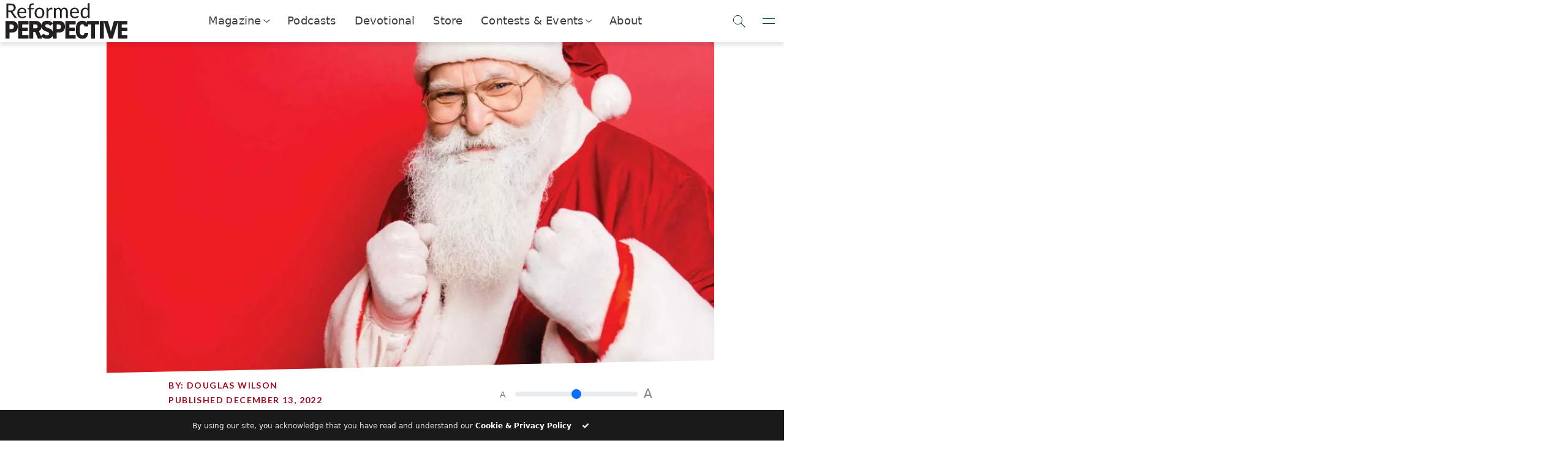

--- FILE ---
content_type: text/html; charset=UTF-8
request_url: https://reformedperspective.ca/santa-claus-at-nicea/
body_size: 28855
content:



<!DOCTYPE html>
<html lang="en">
<head>
	<meta charset="utf-8">
	<meta name="viewport" content="width=device-width, initial-scale=1.0, shrink-to-fit=no">
	<title>Santa Claus at Nicea | Reformed Perspective</title>
	<meta name="viewport" content="width=device-width, initial-scale=1.0, maximum-scale=5.0, user-scalable=yes">
	<meta name="generator" content="Evolve Digital's Bench Press Platform.">
	<meta name="description" content="
	As we continue to celebrate Advent, we need to deal with a competing story. But it would probably be more accurate to say that we have to deal with a godly story that has been encrusted with many layers of foolishness. But let us take away those layers, and ask – who was the original [&hellip;]	">

		<link rel="alternate" type="application/rss+xml" title="RSS 2.0" href="https://reformedperspective.ca/feed/" />
	<link rel="alternate" type="text/xml" title="RSS .92" href="https://reformedperspective.ca/feed/rss/" />
	<link rel="alternate" type="application/atom+xml" title="Atom 0.3" href="https://reformedperspective.ca/feed/atom/" />
	<link rel="pingback" href="https://reformedperspective.ca/xmlrpc.php" />

	<!--Post Sharing Details -->
			<meta property="og:image" content="https://reformedperspective.ca/wp-content/uploads/2018/12/santa-boxing-1024x560.jpg" />
	<meta name="twitter:image" content="https://reformedperspective.ca/wp-content/uploads/2018/12/santa-boxing-1024x560.jpg" />
	
			<meta property="og:type" content="article" />
				<meta property="og:description" content="As we continue to celebrate Advent, we need to deal with a competing story. But it would probably be more accurate to say that we have to deal with a godly story that has been encrusted with many layers of foolishness. But let us take away those layers, and ask – who was the original [&hellip;]" />
		<meta name="twitter:card" content="summary">
		<meta name="twitter:url" content="https://reformedperspective.ca/santa-claus-at-nicea/">
		<meta name="twitter:title" content="Santa Claus at Nicea">
		<meta name="twitter:description" content="As we continue to celebrate Advent, we need to deal with a competing story. But it would probably be more accurate to say that we have to deal with a godly story that has been encrusted with many layers of foolishness. But let us take away those layers, and ask – who was the original [&hellip;]">
				<!--END Post Sharing Details -->

	<!-- Global site tag (gtag.js) - Google Analytics -->
	
	
	<!--Begin WP_head -->
	<style id="jetpack-boost-critical-css">@media all{:root{--bs-success-rgb:25,135,84;--bs-danger-rgb:220,53,69;--bs-font-sans-serif:system-ui,-apple-system,"Segoe UI",Roboto,"Helvetica Neue","Noto Sans","Liberation Sans",Arial,sans-serif,"Apple Color Emoji","Segoe UI Emoji","Segoe UI Symbol","Noto Color Emoji";--bs-body-font-family:var(--bs-font-sans-serif);--bs-body-font-size:1rem;--bs-body-font-weight:400;--bs-body-line-height:1.5;--bs-body-color:#212529;--bs-body-bg:#fff;--bs-emphasis-color-rgb:0,0,0;--bs-secondary-color:rgba(33,37,41,0.75);--bs-heading-color:inherit;--bs-link-color-rgb:13,110,253;--bs-border-width:1px;--bs-border-color:#dee2e6;--bs-border-radius:0.375rem}*{box-sizing:border-box}@media (prefers-reduced-motion:no-preference){:root{scroll-behavior:smooth}}body{margin:0;font-family:var(--bs-body-font-family);font-size:var(--bs-body-font-size);font-weight:var(--bs-body-font-weight);line-height:var(--bs-body-line-height);color:var(--bs-body-color);text-align:var(--bs-body-text-align);background-color:var(--bs-body-bg);-webkit-text-size-adjust:100%}h1,h3,h4,h6{margin-top:0;margin-bottom:.5rem;font-weight:500;line-height:1.2;color:var(--bs-heading-color)}h1{font-size:calc(1.375rem + 1.5vw)}@media (min-width:1200px){h1{font-size:2.5rem}}h3{font-size:calc(1.3rem + .6vw)}@media (min-width:1200px){h3{font-size:1.75rem}}h4{font-size:calc(1.275rem + .3vw)}@media (min-width:1200px){h4{font-size:1.5rem}}h6{font-size:1rem}p{margin-top:0;margin-bottom:1rem}ul{padding-left:2rem}ul{margin-top:0;margin-bottom:1rem}ul ul{margin-bottom:0}b{font-weight:bolder}a{color:rgba(var(--bs-link-color-rgb),var(--bs-link-opacity,1));text-decoration:underline}img{vertical-align:middle}button{border-radius:0}button,input{margin:0;font-family:inherit;font-size:inherit;line-height:inherit}button{text-transform:none}[type=button],[type=submit],button{-webkit-appearance:button}iframe{border:0}[hidden]{display:none!important}.img-fluid{max-width:100%;height:auto}.container-fluid{--bs-gutter-x:1.5rem;--bs-gutter-y:0;width:100%;padding-right:calc(var(--bs-gutter-x)*.5);padding-left:calc(var(--bs-gutter-x)*.5);margin-right:auto;margin-left:auto}.row{--bs-gutter-x:1.5rem;--bs-gutter-y:0;display:flex;flex-wrap:wrap;margin-top:calc(-1*var(--bs-gutter-y));margin-right:calc(-.5*var(--bs-gutter-x));margin-left:calc(-.5*var(--bs-gutter-x))}.row>*{flex-shrink:0;width:100%;max-width:100%;padding-right:calc(var(--bs-gutter-x)*.5);padding-left:calc(var(--bs-gutter-x)*.5);margin-top:var(--bs-gutter-y)}.col{flex:1 0 0}.col-4{flex:0 0 auto;width:33.33333333%}.col-6{flex:0 0 auto;width:50%}.col-8{flex:0 0 auto;width:66.66666667%}@media (min-width:576px){.col-sm-4{flex:0 0 auto;width:33.33333333%}}@media (min-width:768px){.col-md-2{flex:0 0 auto;width:16.66666667%}.col-md-5{flex:0 0 auto;width:41.66666667%}.col-md-7{flex:0 0 auto;width:58.33333333%}}@media (min-width:992px){.col-lg-3{flex:0 0 auto;width:25%}.col-lg-10{flex:0 0 auto;width:83.33333333%}.col-lg-12{flex:0 0 auto;width:100%}.offset-lg-1{margin-left:8.33333333%}}@media (min-width:1200px){.col-xl-1{flex:0 0 auto;width:8.33333333%}.col-xl-6{flex:0 0 auto;width:50%}.col-xl-8{flex:0 0 auto;width:66.66666667%}.col-xl-10{flex:0 0 auto;width:83.33333333%}.offset-xl-1{margin-left:8.33333333%}.offset-xl-2{margin-left:16.66666667%}}.form-control{display:block;width:100%;padding:.375rem .75rem;font-size:1rem;font-weight:400;line-height:1.5;color:var(--bs-body-color);-webkit-appearance:none;-moz-appearance:none;appearance:none;background-color:var(--bs-body-bg);background-clip:padding-box;border:var(--bs-border-width) solid var(--bs-border-color);border-radius:var(--bs-border-radius)}.form-control::placeholder{color:var(--bs-secondary-color);opacity:1}.form-range{width:100%;height:1.5rem;padding:0;-webkit-appearance:none;-moz-appearance:none;appearance:none;background-color:transparent}.input-group{position:relative;display:flex;flex-wrap:wrap;align-items:stretch;width:100%}.input-group>.form-control{position:relative;flex:1 1 auto;width:1%;min-width:0}.input-group .btn{position:relative;z-index:2}.input-group:not(.has-validation)>:not(:last-child):not(.dropdown-toggle):not(.dropdown-menu):not(.form-floating){border-top-right-radius:0;border-bottom-right-radius:0}.input-group>:not(:first-child):not(.dropdown-menu):not(.valid-tooltip):not(.valid-feedback):not(.invalid-tooltip):not(.invalid-feedback){margin-left:calc(-1*var(--bs-border-width));border-top-left-radius:0;border-bottom-left-radius:0}.btn{--bs-btn-padding-x:0.75rem;--bs-btn-padding-y:0.375rem;--bs-btn-font-family: ;--bs-btn-font-size:1rem;--bs-btn-font-weight:400;--bs-btn-line-height:1.5;--bs-btn-color:var(--bs-body-color);--bs-btn-bg:transparent;--bs-btn-border-width:var(--bs-border-width);--bs-btn-border-color:transparent;--bs-btn-border-radius:var(--bs-border-radius);display:inline-block;padding:var(--bs-btn-padding-y) var(--bs-btn-padding-x);font-family:var(--bs-btn-font-family);font-size:var(--bs-btn-font-size);font-weight:var(--bs-btn-font-weight);line-height:var(--bs-btn-line-height);color:var(--bs-btn-color);text-align:center;text-decoration:none;vertical-align:middle;border:var(--bs-btn-border-width) solid var(--bs-btn-border-color);border-radius:var(--bs-btn-border-radius);background-color:var(--bs-btn-bg)}.btn-primary{--bs-btn-color:#fff;--bs-btn-bg:#0d6efd;--bs-btn-border-color:#0d6efd}.btn-danger{--bs-btn-color:#fff;--bs-btn-bg:#dc3545;--bs-btn-border-color:#dc3545}.collapse:not(.show){display:none}.nav-link{display:block;padding:var(--bs-nav-link-padding-y) var(--bs-nav-link-padding-x);font-size:var(--bs-nav-link-font-size);font-weight:var(--bs-nav-link-font-weight);color:var(--bs-nav-link-color);text-decoration:none;background:0 0;border:0}.navbar{--bs-navbar-padding-x:0;--bs-navbar-padding-y:0.5rem;--bs-navbar-brand-padding-y:0.3125rem;--bs-navbar-brand-margin-end:1rem;--bs-navbar-brand-font-size:1.25rem;--bs-navbar-brand-color:rgba(var(--bs-emphasis-color-rgb),1);position:relative;display:flex;flex-wrap:wrap;align-items:center;justify-content:space-between;padding:var(--bs-navbar-padding-y) var(--bs-navbar-padding-x)}.navbar>.container-fluid{display:flex;flex-wrap:inherit;align-items:center;justify-content:space-between}.navbar-brand{padding-top:var(--bs-navbar-brand-padding-y);padding-bottom:var(--bs-navbar-brand-padding-y);margin-right:var(--bs-navbar-brand-margin-end);font-size:var(--bs-navbar-brand-font-size);color:var(--bs-navbar-brand-color);text-decoration:none;white-space:nowrap}@media (min-width:768px){.navbar-expand-md{flex-wrap:nowrap;justify-content:flex-start}}.card-footer{padding:var(--bs-card-cap-padding-y) var(--bs-card-cap-padding-x);color:var(--bs-card-cap-color);background-color:var(--bs-card-cap-bg);border-top:var(--bs-card-border-width) solid var(--bs-card-border-color)}.card-footer:last-child{border-radius:0 0 var(--bs-card-inner-border-radius) var(--bs-card-inner-border-radius)}.d-flex{display:flex!important}.d-none{display:none!important}.justify-content-end{justify-content:flex-end!important}.justify-content-center{justify-content:center!important}.align-items-center{align-items:center!important}.mx-auto{margin-right:auto!important;margin-left:auto!important}.mt-2{margin-top:.5rem!important}.text-center{text-align:center!important}.text-success{--bs-text-opacity:1;color:rgba(var(--bs-success-rgb),var(--bs-text-opacity))!important}.text-danger{--bs-text-opacity:1;color:rgba(var(--bs-danger-rgb),var(--bs-text-opacity))!important}@media (min-width:576px){.d-sm-flex{display:flex!important}.d-sm-none{display:none!important}.justify-content-sm-center{justify-content:center!important}.align-items-sm-center{align-items:center!important}}@media (min-width:768px){.d-md-block{display:block!important}.d-md-flex{display:flex!important}.justify-content-md-center{justify-content:center!important}.mb-md-3{margin-bottom:1rem!important}}@media (min-width:992px){.d-lg-block{display:block!important}}@media (min-width:1200px){.d-xl-flex{display:flex!important}.justify-content-xl-center{justify-content:center!important}.align-items-xl-end{align-items:flex-end!important}.align-items-xl-center{align-items:center!important}}}@media all{@font-face{font-family:FontAwesome;font-weight:400;font-style:normal}.fa{display:inline-block;font:normal normal normal 14px/1 FontAwesome;font-size:inherit;text-rendering:auto;-webkit-font-smoothing:antialiased;-moz-osx-font-smoothing:grayscale}.fa-check:before{content:""}}@media all{.fa{-moz-osx-font-smoothing:grayscale;-webkit-font-smoothing:antialiased;display:inline-block;font-style:normal;font-variant:normal;text-rendering:auto;line-height:1}.fa-check:before{content:""}@font-face{font-family:"Font Awesome 5 Free";font-style:normal;font-weight:400;font-display:auto}@font-face{font-family:"Font Awesome 5 Free";font-style:normal;font-weight:900;font-display:auto}.fa{font-family:"Font Awesome 5 Free"}.fa{font-weight:900}}@media all{.la{display:inline-block}@font-face{font-family:LineAwesome;font-weight:400;font-style:normal}@media screen and (-webkit-min-device-pixel-ratio:0){@font-face{font-family:LineAwesome}}.la{font:normal normal normal 16px/1 LineAwesome;font-size:inherit;text-decoration:inherit;text-rendering:optimizeLegibility;text-transform:none;-moz-osx-font-smoothing:grayscale;-webkit-font-smoothing:antialiased;font-smoothing:antialiased}.la-close:before{content:""}}@media all{:root{--rp_primary:#007098;--rp_danger:#a72118;--rp_navy:#0e415d;--rp_darkgrey:#1a1a1a;--rp_bluegrey:#1c587a;--rp_darkred:#a10820;--rp_darkbluegrey:#12415d;--rp_lightblue:#00aeef;--rp_brown:#585858;--rp_darkbrown:#323232}@media (min-width:768px){.float-md-right{float:right!important}}.input-group>.input-group-append>.btn{border-top-left-radius:0;border-bottom-left-radius:0}.input-group:not(.has-validation)>.form-control:not(:last-child){border-top-right-radius:0;border-bottom-right-radius:0}div.navbar-brand a img.img-fluid{height:48px;padding-right:25px;max-width:unset}img.alignright{margin:20px 0 20px 20px;float:right}.rp-btn-danger{background-color:var(--rp_danger)!important;font-family:Lato;font-weight:700;border-radius:0;border:none;text-transform:uppercase;letter-spacing:.3em;padding:20px 20px 20px 20px}.rp-btn-primary{background-color:var(--rp_primary)!important}nav .subscribe-button{background-color:var(--rp_primary);border:2px solid var(--rp_primary);color:#fff;font-family:Lato;font-weight:700;letter-spacing:1px;text-transform:uppercase;text-align:center;height:50px;padding:10px;max-width:300px;float:right;display:inline-block}nav .donate-button{border:2px solid var(--rp_lightblue);background-color:var(--rp_lightblue);color:#fff;font-family:Lato;font-weight:700;letter-spacing:1px;text-transform:uppercase;display:inline-block;padding-left:20px;padding-right:20px}@media (max-width:850px){.motto-holder{display:none}}.rp-text-primary{color:var(--rp_brown)!important}.rp-motto-text{margin-bottom:0;font-family:Lato,sans-serif;font-size:.8rem}.rp-motto-text{display:inline-block;width:100%;font-family:Lato,sans-serif;font-size:.7rem;color:gray}.rp-nav-icon{font-size:40px;margin-left:18px}.rp-text-navy{color:var(--rp_navy)!important}.row{margin-right:0!important;margin-left:0!important}h4{color:var(--rp_darkgrey);font-size:25px;font-family:Judson,serif;font-weight:700}h6{color:var(--rp_darkred);font-size:14px;font-family:Lato,arial;text-transform:uppercase;letter-spacing:.1em;font-weight:900}.row.text-center.rp-topic-slider{color:var(--rp_bluegrey)}.rp-topic-slidee{height:125px;padding-bottom:10px}.rp-topic-slidee:last-child{border:none}.rp-topic-slidee h6{font-size:12px;margin-top:-10px}.subSiteButton img{background-color:#fff;padding:8px;border:6px solid var(--rp_darkbluegrey);border-radius:100%}.subSiteButton{margin:15px;display:inline-block}.subSiteButton h6{font-family:Lato,arial;font-size:x-small;text-decoration:none;color:var(--rp_darkbrown)}.navbar{width:100%;position:fixed!important;top:0;background:#fff;z-index:999;padding-left:0;padding-right:0}.rp-main-menu-content{margin-top:105px}@media (max-width:1060px){.rp-main-menu-content{margin-top:115px}}@media (max-width:992px){.rp-main-menu-content{margin-top:80px}}@media (max-width:360px){.rp-main-menu-content{margin-top:65px}}h1{font-family:Judson,serif;font-size:41px;font-weight:900;color:var(--rp_darkgrey);text-transform:uppercase;letter-spacing:.05em;line-height:1.1em}p{font-family:Lato,arial;font-size:14px;word-spacing:0.1em;color:var(--rp_darkgrey)}.rp-main{max-width:1500px;margin:auto}.rp-article-header-title{margin-bottom:35px;margin-top:35px;text-transform:none}.rp-logo{display:inline-block;height:inherit}.rp-logo-hover{display:none;height:inherit}.rp-topic-slider .rp-logo-set{height:60px;margin-bottom:20px}.rp-logo-set{display:inline-block}nav .subscribe-button .rp-logo-set{height:45px}.navbar-brand h3{text-transform:uppercase;font-family:Lato,sans-serif;font-weight:900;margin-top:15px;font-size:20pt;margin-left:15px;color:var(--rp_darkbluegrey)}@media (max-width:575px){nav .subscribe-button{padding-top:0;padding-bottom:0;font-size:7pt;border-width:1px;height:40px}}@media (max-width:575px){nav .nav-buttons{padding-top:0;padding-bottom:0;height:40px;max-width:90%;margin-left:5px;font-size:7pt}}@media (max-width:575px){.rp-action-buttons{padding:0}}.rp-search-box .input-group .input-group-append .btn .rp-logo-set{aspect-ratio:1/1;min-height:41px}input{outline:0!important;box-shadow:none;border:none;-webkit-appearance:none}@media (min-width:300px){.rp-nav-icon{margin-left:5px}}.rp-user-img{height:50px;width:50px;border-radius:100%;background-position:center;background-size:cover;background-repeat:no-repeat}.rp-mobile-social-banner .rp-logo-set{height:30px}.rp-mobile-social-banner>div{text-align:center;padding-top:5px;display:inline-block;border-radius:100%;margin:auto;margin-bottom:20px;background:var(--rp_lightblue);width:40px;height:40px}#rp-main-menu{background:#fff;position:fixed;left:0;right:0;top:0;z-index:9999;transform:scaleY(0);transform-origin:top;opacity:0;display:block}#rp-main-menu .navbar{background:var(--rp_darkbluegrey)}#rp-main-menu .rp-motto-text{color:#fff!important}#rp-main-menu .rp-nav-icon{color:#fff!important}.rp-main-menu-container{width:100%;max-height:90vh;overflow:scroll}.rp-main-menu-content{width:100%}.rp-main-menu-content .row>div{padding:0}.rp-main-menu-categories a .rp-logo-set{height:20px}.rp-main-menu-categories{padding-top:30px;padding-left:20px;padding-bottom:30px;padding-right:20px;box-shadow:2px 2px 5px rgba(30,30,30,.7)}.rp-main-menu-categories .row{margin-top:10px}h3{font-family:Lato,arial;font-weight:300;font-size:22px;word-spacing:0.05em}.rp-modal{position:fixed;z-index:10000;top:0;left:0;right:0;bottom:0;background:rgba(238,238,238,.8);overflow-y:hidden;overflow-x:hidden}.rp-modal-container{max-width:1200px;width:80vw;box-shadow:2px 2px 5px rgba(60,60,60,.5);z-index:2}.rp-modal-top{padding:10px;background:var(--rp_primary);color:#fff;height:fit-content;width:100%}.rp-modal-top .rp-logo-set{height:180px}@media (max-width:575px){.rp-modal-top .rp-logo-set{height:50px}}.rp-modal-top h1{color:#fff;font-size:29px}@media (max-width:575px){.rp-modal-top h1{color:#fff;font-size:18px}}.rp-modal-top h4{color:#fff;font-size:16px;font-family:Lato,arial;font-weight:100}@media (max-width:575px){.rp-modal-top h4{color:#fff;font-size:12px}}.rp-modal-bottom{background-color:#fff}.rp-modal-bottom form{width:100%;padding:0}.rp-modal-bottom .btn{border-radius:10px;padding-top:10px;padding-right:15px;padding-bottom:10px;padding-left:15px}.rp-modal-bottom .form-control{border-radius:0;box-shadow:2px 2px 2px rgba(60,60,60,.3);border-bottom:5px solid transparent}.rp-modal-bottom input.form-control::placeholder{color:var(--rp_primary)!important;font-size:15px;padding-bottom:16px}@media (max-width:767px){.rp-modal-container{width:100vw}}.rp-modal-close-wrapper{position:absolute;left:0;top:0;right:0;bottom:0;z-index:1}.rp-search-box .input-group .input-group-append .btn{background-color:var(--rp_lightblue);padding:10px 10px 10px 10px;border-top-right-radius:10px;width:100%;border-bottom-right-radius:10px}.rp-search-box .input-group .input-group-append .btn .rp-logo-set{height:100%;height:-webkit-fill-available;width:fit-content}.rp-search-box .input-group .form-control{height:100%;padding:10px 10px 10px 50px;border-top-left-radius:10px;border-bottom-left-radius:10px;border:none;color:gray;box-shadow:none}.rp-search-box .input-group .input-group-append{width:15%;height:100%}.rp-search-box{margin:auto}.search-button .rp-logo-set{height:30px}.nav-buttons{margin-left:5px;height:50px}nav .subscribe-button::before{content:"Subscribe"}@media (max-width:991px){nav .subscribe-button::before{content:"Subscribe"}}.search-button{background:var(--rp_primary);border-radius:100px!important;padding:0!important;width:50px}#rp-main-menu nav .subscribe-button{background:var(--rp_lightblue);border:none}#rp-main-menu nav .search-button{background:var(--rp_lightblue)}#rp-main-menu nav .subscribe-button::before{content:"Contact Us"}.rp-preview-text .rp-read-more{position:absolute;bottom:0;left:0;right:0;height:140px;padding-left:60px;padding-top:25px;background:#fff;background:linear-gradient(180deg,rgba(255,255,255,0) 0,rgba(255,255,255,.9) 16%);justify-content:right;align-items:self-end}.rp-btn{font-size:16px;letter-spacing:.3em;border-radius:3px;padding-top:20px;padding-bottom:20px;padding-left:30px;padding-right:30px;text-transform:uppercase;font-family:Lato,arial;font-weight:700;border:none}.rp-category-story-blocks .rp-preview-text .rp-read-more{height:30px}.rp-article-header-image{background-position:center;background-size:cover;background-repeat:no-repeat;background-color:#fff;width:100%;padding:0;margin:auto}.rp-article-header-container{overflow:hidden;clip-path:polygon(100%0,100% calc(100% - 2vw),0 100%,0 0)}@media (min-width:1500px){.rp-article-header-image{padding:0;padding-top:0;margin:auto;background-size:cover;max-width:1000px}}.rp-font-slider{max-width:250px;color:gray}.rp-font-slider span{font-size:14px;display:inline;vertical-align:super}.rp-font-slider input{display:inline-block;width:200px;margin:10px}.rp-font-slider input+span{font-size:20px}body{overflow-x:hidden}@media (max-width:575px){nav .subscribe-button .rp-logo-set{height:26px!important}}.rp-mobile-social-banner{padding-top:20px;width:200px}#rp-main-menu::-webkit-scrollbar{width:2px}.modalButton .rp-logo-set{height:30px}@media (min-width:992px){.rp-sharing-banner{position:fixed;left:17px;top:40%;width:60px;height:200px;z-index:800}}h6 a{color:inherit;text-decoration:none}.rp-topic-slidee a{color:inherit}@media (max-width:642px){nav.navbar div div div.rp-action-buttons{display:none!important}nav.navbar div div div.rp-brand{width:100%!important;max-width:unset;flex:1}nav.navbar div div div.rp-brand div.navbar-brand{justify-content:space-between}}.rp-read-more{display:none}@media (min-width:992px){.rp-read-more{display:flex}}nav.rp-top-nav{position:sticky;display:flex;z-index:9999;top:0;width:100%;height:69px;backdrop-filter:blur(5px);background-color:rgba(255,255,255,.9);box-shadow:0 5px 5px 0 rgba(0,0,0,.1);align-items:center;padding-left:.5rem;justify-content:space-between}nav.rp-top-nav .logo-contain{width:50%;max-width:200px}nav.rp-top-nav .logo-contain img{width:100%}nav.rp-top-nav .nav-links{width:100%;max-width:fit-content;display:flex;appearance:none;list-style:none;align-items:center;padding:0;font-size:110%;letter-spacing:.01em;justify-content:space-between;font-weight:300;margin:0;height:100%}nav.rp-top-nav .nav-links .nav-item>.nav-link{color:inherit;display:flex;height:100%;align-items:center;padding:0}nav.rp-top-nav .nav-links .nav-item{color:#3a3c3f;height:100%;align-items:center;border-bottom:2px solid transparent;padding-left:15px;padding-right:15px}.nav-drop-toggle>a.nav-link::after{content:"";display:block;margin-left:6px;transform:rotateZ(38deg) skew(-13deg);height:7px;margin-top:-2px;width:7px;border:1px solid #333;border-top:none;border-left:none}.nav-drop-toggle .nav-dropper{display:flex;position:absolute;z-index:998;background:#fff;margin-top:2px;left:0;right:0;height:0;opacity:0;box-shadow:0 5px 5px 0 rgba(0,0,0,.1);overflow:hidden;align-items:center;justify-content:center}.nav-drop-toggle .nav-dropper::before{content:"";position:absolute;top:-5px;left:0;right:0;height:5px;box-shadow:0 5px 5px 0 rgba(0,0,0,.1)}.nav-drop-toggle .nav-dropper .nav-drop-item{display:flex;width:fit-content;max-width:320px;text-decoration:none;height:50px;align-items:center;transform:scale(.8);opacity:0;margin-left:16px;margin-right:16px;color:initial}.nav-drop-toggle .nav-dropper .nav-drop-item>img{width:25%;max-width:40px;height:100%;margin-right:5px;max-height:40px;object-fit:contain;object-position:center}.nav-drop-toggle .nav-dropper .nav-drop-item h6{color:var(--rp_primary);margin-bottom:0}.nav-drop-toggle .nav-dropper .nav-drop-item span{font-size:90%}@media (min-width:1250px){.nav-drop-toggle .nav-dropper .nav-drop-item>div{flex-shrink:0}}@media (max-width:1250px){.nav-drop-toggle .nav-dropper .nav-drop-item>div>span{display:none}}.rp-nav-toggles button{appearance:none;border:none;border-bottom:1px solid transparent;background:0 0;outline:0;box-shadow:none;background:0 0;height:100%;width:50px;display:flex;align-items:center;justify-content:center}.rp-top-nav-search span.searchIcon::after{content:"";display:block;position:absolute;width:15px;height:15px;flex-shrink:0;border-radius:100%;border:1px solid var(--toggle-color);transform:translateY(-2px) translateX(0)}.rp-nav-toggles button.rpNavSearch::after{content:"";display:block;position:absolute;width:15px;height:15px;flex-shrink:0;border-radius:100%;border:1px solid var(--toggle-color);transform:translateY(-2px) translateX(0)}.rp-top-nav-search span.searchIcon::before{content:"";position:absolute;display:block;flex-shrink:0;width:10px;border-bottom:1px solid var(--toggle-color);transform:rotate(45deg) translateY(-1px) translateX(10px)}.rp-nav-toggles button.rpNavSearch::before{content:"";position:absolute;display:block;flex-shrink:0;width:10px;border-bottom:1px solid var(--toggle-color);transform:rotate(45deg) translateY(-1px) translateX(10px)}.rp-nav-toggles button.rpNavMenuToggle::before{content:"";position:absolute;display:block;flex-shrink:0;width:20px;border-bottom:1px solid var(--toggle-color);transform:rotate(0) translateY(4px) translateX(0)}.rp-nav-toggles button.rpNavMenuToggle::after{content:"";display:block;position:absolute;flex-shrink:0;width:20px;border-bottom:1px solid var(--toggle-color);transform:rotate(0) translateY(-4px) translateX(0)}.rp-nav-toggles{--toggle-color:#00374b;height:100%}.rp-nav-toggles>div{width:200px;display:flex;align-items:center;height:100%;justify-content:end}nav.rp-top-nav .rp-side-nav{position:fixed;top:0;padding-top:7px;right:-350px;height:100vh;width:100%;max-width:350px;background:var(--rp_primary);overflow:hidden;overflow-y:auto;box-shadow:-5px 0 5px rgba(0,0,0,.1);flex-direction:column;justify-content:space-between;display:none}.rp-nav-toggles button.rpNavMenuToggle{z-index:2}.rp-top-nav-search button.rpNavSearchClose::before{content:"";position:absolute;display:block;border-bottom:1px solid var(--toggle-color);width:20px;transform:rotate(45deg) translateY(0) translateX(0)}.rp-top-nav-search button.rpNavSearchClose::after{content:"";display:block;position:absolute;width:20px;border-bottom:1px solid var(--toggle-color);transform:rotate(-45deg) translateY(0) translateX(0)}.rp-side-nav-logo>span{display:block;font-size:75%;color:#eee;font-family:Judson;font-style:italic;margin-left:.4rem;margin-top:-.4rem}.rp-side-nav-logo>img{filter:invert(1) brightness(1000%);width:180px;margin-bottom:1rem;margin-top:1rem;opacity:.5}.rp-side-nav-logo{padding:6px;width:100%;order:0;text-align:center}.rp-top-nav .rp-side-nav-overlay{position:absolute;height:0;background:#000;opacity:0}.rp-side-nav ul.rp-side-nav-items>li a{display:flex;align-items:center;color:#fff;text-decoration:none}.rp-side-nav ul.rp-side-nav-items>li{padding:.5rem;padding-left:1rem;padding-right:1rem}.rp-side-nav ul.rp-side-nav-items{appearance:none;list-style:none;padding:0;margin:0;color:#fff;font-size:120%}.rp-side-nav ul.rp-side-nav-items ul{appearance:none;list-style:none;padding:0;overflow:hidden;height:0}.rp-side-nav ul.rp-side-nav-items>li>a>img{margin-right:1rem}.rp-side-nav ul.rp-side-nav-items ul>li>a{display:flex;align-items:center}.rp-side-nav ul.rp-side-nav-items ul>li img{width:40px;filter:brightness(10000%);margin-right:6px}.rp-side-nav ul.rp-side-nav-items ul>li span{font-size:70%}.rp-side-nav ul.rp-side-nav-items ul>li h6{margin-bottom:-6px;margin-top:5px;color:#fff}.rp-side-nav ul.rp-side-nav-items ul>li{padding:.1rem;margin-top:.5rem;background:rgba(255,255,255,.1)}nav.rp-top-nav .rp-side-nav::-webkit-scrollbar{background:rgba(255,255,255,0);width:5px}.side-nav-button{display:flex;justify-content:center;align-items:center;position:relative;width:calc(50% - .5rem);margin-top:1rem;appearance:none;text-align:center;background:rgba(255,255,255,.1);color:#fff;text-decoration:none;padding:.5rem 2rem;order:1}.rp-side-nav .additional-side-nav-buttons{display:flex;flex-wrap:wrap;justify-content:space-between;padding:1rem;padding-top:0}.side-nav-button>img{height:100%;filter:invert(1) brightness(100000%);opacity:.9;margin-right:5px}@media (max-width:550px),(max-height:820px){.rp-side-nav{padding-bottom:10vh}}.rp-top-nav-search{position:absolute;top:0;left:0;right:0;height:0;background:var(--rp_primary);z-index:5;overflow:hidden}.rp-top-nav-search span.searchIcon{--toggle-color:white;width:60px;height:100%;display:flex;align-items:center;justify-content:center}.rp-top-nav-search input[name="s"]{width:100%;background:0 0;appearance:none;border:none;height:100%;padding-left:1rem;color:#fff;font-weight:200;font-size:110%}.rp-top-nav-search input[name="s"]::placeholder{color:rgba(255,255,255,.7);font-weight:200}.rp-top-nav-search button.rpNavSearchClose{--toggle-color:white;display:flex;align-items:center;justify-content:center;appearance:none;background:0 0;border:none;width:60px;height:100%;transform:translateX(-60px)}.rp-side-nav ul.rp-side-nav-items li.is-dropdown ul{overflow:hidden}@media (max-width:550px),(max-height:700px){.side-nav-button{order:0}}.rp-side-nav ul.rp-side-nav-items>li.is-dropdown>a::after{content:"";display:block;position:absolute;right:5px;margin-left:6px;transform:rotateZ(38deg) skew(-13deg);height:7px;margin-top:-2px;width:7px;border:1px solid #fff;border-top:none;border-left:none}.rp-side-nav ul.rp-side-nav-items>li.is-dropdown>a{position:relative}}</style><meta name='robots' content='max-image-preview:large' />
<link rel='dns-prefetch' href='//code.jquery.com' />
<link rel='dns-prefetch' href='//www.biblegateway.com' />
<link rel='dns-prefetch' href='//cdnjs.cloudflare.com' />
<link rel='dns-prefetch' href='//www.googletagmanager.com' />
<link rel='dns-prefetch' href='//stats.wp.com' />
<link rel='dns-prefetch' href='//fonts.googleapis.com' />
<link rel='dns-prefetch' href='//v0.wordpress.com' />
<link rel="alternate" type="application/rss+xml" title="Reformed Perspective &raquo; Santa Claus at Nicea Comments Feed" href="https://reformedperspective.ca/santa-claus-at-nicea/feed/" />
<link rel="alternate" title="oEmbed (JSON)" type="application/json+oembed" href="https://reformedperspective.ca/wp-json/oembed/1.0/embed?url=https%3A%2F%2Freformedperspective.ca%2Fsanta-claus-at-nicea%2F" />
<link rel="alternate" title="oEmbed (XML)" type="text/xml+oembed" href="https://reformedperspective.ca/wp-json/oembed/1.0/embed?url=https%3A%2F%2Freformedperspective.ca%2Fsanta-claus-at-nicea%2F&#038;format=xml" />
<style id='wp-img-auto-sizes-contain-inline-css' type='text/css'>
img:is([sizes=auto i],[sizes^="auto," i]){contain-intrinsic-size:3000px 1500px}
/*# sourceURL=wp-img-auto-sizes-contain-inline-css */
</style>
<style id='wp-emoji-styles-inline-css' type='text/css'>

	img.wp-smiley, img.emoji {
		display: inline !important;
		border: none !important;
		box-shadow: none !important;
		height: 1em !important;
		width: 1em !important;
		margin: 0 0.07em !important;
		vertical-align: -0.1em !important;
		background: none !important;
		padding: 0 !important;
	}
/*# sourceURL=wp-emoji-styles-inline-css */
</style>
<style id='wp-block-library-inline-css' type='text/css'>
:root{--wp-block-synced-color:#7a00df;--wp-block-synced-color--rgb:122,0,223;--wp-bound-block-color:var(--wp-block-synced-color);--wp-editor-canvas-background:#ddd;--wp-admin-theme-color:#007cba;--wp-admin-theme-color--rgb:0,124,186;--wp-admin-theme-color-darker-10:#006ba1;--wp-admin-theme-color-darker-10--rgb:0,107,160.5;--wp-admin-theme-color-darker-20:#005a87;--wp-admin-theme-color-darker-20--rgb:0,90,135;--wp-admin-border-width-focus:2px}@media (min-resolution:192dpi){:root{--wp-admin-border-width-focus:1.5px}}.wp-element-button{cursor:pointer}:root .has-very-light-gray-background-color{background-color:#eee}:root .has-very-dark-gray-background-color{background-color:#313131}:root .has-very-light-gray-color{color:#eee}:root .has-very-dark-gray-color{color:#313131}:root .has-vivid-green-cyan-to-vivid-cyan-blue-gradient-background{background:linear-gradient(135deg,#00d084,#0693e3)}:root .has-purple-crush-gradient-background{background:linear-gradient(135deg,#34e2e4,#4721fb 50%,#ab1dfe)}:root .has-hazy-dawn-gradient-background{background:linear-gradient(135deg,#faaca8,#dad0ec)}:root .has-subdued-olive-gradient-background{background:linear-gradient(135deg,#fafae1,#67a671)}:root .has-atomic-cream-gradient-background{background:linear-gradient(135deg,#fdd79a,#004a59)}:root .has-nightshade-gradient-background{background:linear-gradient(135deg,#330968,#31cdcf)}:root .has-midnight-gradient-background{background:linear-gradient(135deg,#020381,#2874fc)}:root{--wp--preset--font-size--normal:16px;--wp--preset--font-size--huge:42px}.has-regular-font-size{font-size:1em}.has-larger-font-size{font-size:2.625em}.has-normal-font-size{font-size:var(--wp--preset--font-size--normal)}.has-huge-font-size{font-size:var(--wp--preset--font-size--huge)}.has-text-align-center{text-align:center}.has-text-align-left{text-align:left}.has-text-align-right{text-align:right}.has-fit-text{white-space:nowrap!important}#end-resizable-editor-section{display:none}.aligncenter{clear:both}.items-justified-left{justify-content:flex-start}.items-justified-center{justify-content:center}.items-justified-right{justify-content:flex-end}.items-justified-space-between{justify-content:space-between}.screen-reader-text{border:0;clip-path:inset(50%);height:1px;margin:-1px;overflow:hidden;padding:0;position:absolute;width:1px;word-wrap:normal!important}.screen-reader-text:focus{background-color:#ddd;clip-path:none;color:#444;display:block;font-size:1em;height:auto;left:5px;line-height:normal;padding:15px 23px 14px;text-decoration:none;top:5px;width:auto;z-index:100000}html :where(.has-border-color){border-style:solid}html :where([style*=border-top-color]){border-top-style:solid}html :where([style*=border-right-color]){border-right-style:solid}html :where([style*=border-bottom-color]){border-bottom-style:solid}html :where([style*=border-left-color]){border-left-style:solid}html :where([style*=border-width]){border-style:solid}html :where([style*=border-top-width]){border-top-style:solid}html :where([style*=border-right-width]){border-right-style:solid}html :where([style*=border-bottom-width]){border-bottom-style:solid}html :where([style*=border-left-width]){border-left-style:solid}html :where(img[class*=wp-image-]){height:auto;max-width:100%}:where(figure){margin:0 0 1em}html :where(.is-position-sticky){--wp-admin--admin-bar--position-offset:var(--wp-admin--admin-bar--height,0px)}@media screen and (max-width:600px){html :where(.is-position-sticky){--wp-admin--admin-bar--position-offset:0px}}

/*# sourceURL=wp-block-library-inline-css */
</style><style id='global-styles-inline-css' type='text/css'>
:root{--wp--preset--aspect-ratio--square: 1;--wp--preset--aspect-ratio--4-3: 4/3;--wp--preset--aspect-ratio--3-4: 3/4;--wp--preset--aspect-ratio--3-2: 3/2;--wp--preset--aspect-ratio--2-3: 2/3;--wp--preset--aspect-ratio--16-9: 16/9;--wp--preset--aspect-ratio--9-16: 9/16;--wp--preset--color--black: #000000;--wp--preset--color--cyan-bluish-gray: #abb8c3;--wp--preset--color--white: #ffffff;--wp--preset--color--pale-pink: #f78da7;--wp--preset--color--vivid-red: #cf2e2e;--wp--preset--color--luminous-vivid-orange: #ff6900;--wp--preset--color--luminous-vivid-amber: #fcb900;--wp--preset--color--light-green-cyan: #7bdcb5;--wp--preset--color--vivid-green-cyan: #00d084;--wp--preset--color--pale-cyan-blue: #8ed1fc;--wp--preset--color--vivid-cyan-blue: #0693e3;--wp--preset--color--vivid-purple: #9b51e0;--wp--preset--color--primary: #007098;--wp--preset--color--secondary: #a72118;--wp--preset--color--success: #10c096;--wp--preset--color--info: #00aeef;--wp--preset--color--warning: #F2AE28;--wp--preset--color--danger: #a72118;--wp--preset--color--light: #f0eeef;--wp--preset--color--dark: #1a1a1a;--wp--preset--gradient--vivid-cyan-blue-to-vivid-purple: linear-gradient(135deg,rgb(6,147,227) 0%,rgb(155,81,224) 100%);--wp--preset--gradient--light-green-cyan-to-vivid-green-cyan: linear-gradient(135deg,rgb(122,220,180) 0%,rgb(0,208,130) 100%);--wp--preset--gradient--luminous-vivid-amber-to-luminous-vivid-orange: linear-gradient(135deg,rgb(252,185,0) 0%,rgb(255,105,0) 100%);--wp--preset--gradient--luminous-vivid-orange-to-vivid-red: linear-gradient(135deg,rgb(255,105,0) 0%,rgb(207,46,46) 100%);--wp--preset--gradient--very-light-gray-to-cyan-bluish-gray: linear-gradient(135deg,rgb(238,238,238) 0%,rgb(169,184,195) 100%);--wp--preset--gradient--cool-to-warm-spectrum: linear-gradient(135deg,rgb(74,234,220) 0%,rgb(151,120,209) 20%,rgb(207,42,186) 40%,rgb(238,44,130) 60%,rgb(251,105,98) 80%,rgb(254,248,76) 100%);--wp--preset--gradient--blush-light-purple: linear-gradient(135deg,rgb(255,206,236) 0%,rgb(152,150,240) 100%);--wp--preset--gradient--blush-bordeaux: linear-gradient(135deg,rgb(254,205,165) 0%,rgb(254,45,45) 50%,rgb(107,0,62) 100%);--wp--preset--gradient--luminous-dusk: linear-gradient(135deg,rgb(255,203,112) 0%,rgb(199,81,192) 50%,rgb(65,88,208) 100%);--wp--preset--gradient--pale-ocean: linear-gradient(135deg,rgb(255,245,203) 0%,rgb(182,227,212) 50%,rgb(51,167,181) 100%);--wp--preset--gradient--electric-grass: linear-gradient(135deg,rgb(202,248,128) 0%,rgb(113,206,126) 100%);--wp--preset--gradient--midnight: linear-gradient(135deg,rgb(2,3,129) 0%,rgb(40,116,252) 100%);--wp--preset--font-size--small: 13px;--wp--preset--font-size--medium: 20px;--wp--preset--font-size--large: 36px;--wp--preset--font-size--x-large: 42px;--wp--preset--spacing--20: 0.44rem;--wp--preset--spacing--30: 0.67rem;--wp--preset--spacing--40: 1rem;--wp--preset--spacing--50: 1.5rem;--wp--preset--spacing--60: 2.25rem;--wp--preset--spacing--70: 3.38rem;--wp--preset--spacing--80: 5.06rem;--wp--preset--shadow--natural: 6px 6px 9px rgba(0, 0, 0, 0.2);--wp--preset--shadow--deep: 12px 12px 50px rgba(0, 0, 0, 0.4);--wp--preset--shadow--sharp: 6px 6px 0px rgba(0, 0, 0, 0.2);--wp--preset--shadow--outlined: 6px 6px 0px -3px rgb(255, 255, 255), 6px 6px rgb(0, 0, 0);--wp--preset--shadow--crisp: 6px 6px 0px rgb(0, 0, 0);}:where(body) { margin: 0; }.wp-site-blocks > .alignleft { float: left; margin-right: 2em; }.wp-site-blocks > .alignright { float: right; margin-left: 2em; }.wp-site-blocks > .aligncenter { justify-content: center; margin-left: auto; margin-right: auto; }:where(.is-layout-flex){gap: 0.5em;}:where(.is-layout-grid){gap: 0.5em;}.is-layout-flow > .alignleft{float: left;margin-inline-start: 0;margin-inline-end: 2em;}.is-layout-flow > .alignright{float: right;margin-inline-start: 2em;margin-inline-end: 0;}.is-layout-flow > .aligncenter{margin-left: auto !important;margin-right: auto !important;}.is-layout-constrained > .alignleft{float: left;margin-inline-start: 0;margin-inline-end: 2em;}.is-layout-constrained > .alignright{float: right;margin-inline-start: 2em;margin-inline-end: 0;}.is-layout-constrained > .aligncenter{margin-left: auto !important;margin-right: auto !important;}.is-layout-constrained > :where(:not(.alignleft):not(.alignright):not(.alignfull)){margin-left: auto !important;margin-right: auto !important;}body .is-layout-flex{display: flex;}.is-layout-flex{flex-wrap: wrap;align-items: center;}.is-layout-flex > :is(*, div){margin: 0;}body .is-layout-grid{display: grid;}.is-layout-grid > :is(*, div){margin: 0;}body{padding-top: 0px;padding-right: 0px;padding-bottom: 0px;padding-left: 0px;}a:where(:not(.wp-element-button)){text-decoration: underline;}:root :where(.wp-element-button, .wp-block-button__link){background-color: #32373c;border-width: 0;color: #fff;font-family: inherit;font-size: inherit;font-style: inherit;font-weight: inherit;letter-spacing: inherit;line-height: inherit;padding-top: calc(0.667em + 2px);padding-right: calc(1.333em + 2px);padding-bottom: calc(0.667em + 2px);padding-left: calc(1.333em + 2px);text-decoration: none;text-transform: inherit;}.has-black-color{color: var(--wp--preset--color--black) !important;}.has-cyan-bluish-gray-color{color: var(--wp--preset--color--cyan-bluish-gray) !important;}.has-white-color{color: var(--wp--preset--color--white) !important;}.has-pale-pink-color{color: var(--wp--preset--color--pale-pink) !important;}.has-vivid-red-color{color: var(--wp--preset--color--vivid-red) !important;}.has-luminous-vivid-orange-color{color: var(--wp--preset--color--luminous-vivid-orange) !important;}.has-luminous-vivid-amber-color{color: var(--wp--preset--color--luminous-vivid-amber) !important;}.has-light-green-cyan-color{color: var(--wp--preset--color--light-green-cyan) !important;}.has-vivid-green-cyan-color{color: var(--wp--preset--color--vivid-green-cyan) !important;}.has-pale-cyan-blue-color{color: var(--wp--preset--color--pale-cyan-blue) !important;}.has-vivid-cyan-blue-color{color: var(--wp--preset--color--vivid-cyan-blue) !important;}.has-vivid-purple-color{color: var(--wp--preset--color--vivid-purple) !important;}.has-primary-color{color: var(--wp--preset--color--primary) !important;}.has-secondary-color{color: var(--wp--preset--color--secondary) !important;}.has-success-color{color: var(--wp--preset--color--success) !important;}.has-info-color{color: var(--wp--preset--color--info) !important;}.has-warning-color{color: var(--wp--preset--color--warning) !important;}.has-danger-color{color: var(--wp--preset--color--danger) !important;}.has-light-color{color: var(--wp--preset--color--light) !important;}.has-dark-color{color: var(--wp--preset--color--dark) !important;}.has-black-background-color{background-color: var(--wp--preset--color--black) !important;}.has-cyan-bluish-gray-background-color{background-color: var(--wp--preset--color--cyan-bluish-gray) !important;}.has-white-background-color{background-color: var(--wp--preset--color--white) !important;}.has-pale-pink-background-color{background-color: var(--wp--preset--color--pale-pink) !important;}.has-vivid-red-background-color{background-color: var(--wp--preset--color--vivid-red) !important;}.has-luminous-vivid-orange-background-color{background-color: var(--wp--preset--color--luminous-vivid-orange) !important;}.has-luminous-vivid-amber-background-color{background-color: var(--wp--preset--color--luminous-vivid-amber) !important;}.has-light-green-cyan-background-color{background-color: var(--wp--preset--color--light-green-cyan) !important;}.has-vivid-green-cyan-background-color{background-color: var(--wp--preset--color--vivid-green-cyan) !important;}.has-pale-cyan-blue-background-color{background-color: var(--wp--preset--color--pale-cyan-blue) !important;}.has-vivid-cyan-blue-background-color{background-color: var(--wp--preset--color--vivid-cyan-blue) !important;}.has-vivid-purple-background-color{background-color: var(--wp--preset--color--vivid-purple) !important;}.has-primary-background-color{background-color: var(--wp--preset--color--primary) !important;}.has-secondary-background-color{background-color: var(--wp--preset--color--secondary) !important;}.has-success-background-color{background-color: var(--wp--preset--color--success) !important;}.has-info-background-color{background-color: var(--wp--preset--color--info) !important;}.has-warning-background-color{background-color: var(--wp--preset--color--warning) !important;}.has-danger-background-color{background-color: var(--wp--preset--color--danger) !important;}.has-light-background-color{background-color: var(--wp--preset--color--light) !important;}.has-dark-background-color{background-color: var(--wp--preset--color--dark) !important;}.has-black-border-color{border-color: var(--wp--preset--color--black) !important;}.has-cyan-bluish-gray-border-color{border-color: var(--wp--preset--color--cyan-bluish-gray) !important;}.has-white-border-color{border-color: var(--wp--preset--color--white) !important;}.has-pale-pink-border-color{border-color: var(--wp--preset--color--pale-pink) !important;}.has-vivid-red-border-color{border-color: var(--wp--preset--color--vivid-red) !important;}.has-luminous-vivid-orange-border-color{border-color: var(--wp--preset--color--luminous-vivid-orange) !important;}.has-luminous-vivid-amber-border-color{border-color: var(--wp--preset--color--luminous-vivid-amber) !important;}.has-light-green-cyan-border-color{border-color: var(--wp--preset--color--light-green-cyan) !important;}.has-vivid-green-cyan-border-color{border-color: var(--wp--preset--color--vivid-green-cyan) !important;}.has-pale-cyan-blue-border-color{border-color: var(--wp--preset--color--pale-cyan-blue) !important;}.has-vivid-cyan-blue-border-color{border-color: var(--wp--preset--color--vivid-cyan-blue) !important;}.has-vivid-purple-border-color{border-color: var(--wp--preset--color--vivid-purple) !important;}.has-primary-border-color{border-color: var(--wp--preset--color--primary) !important;}.has-secondary-border-color{border-color: var(--wp--preset--color--secondary) !important;}.has-success-border-color{border-color: var(--wp--preset--color--success) !important;}.has-info-border-color{border-color: var(--wp--preset--color--info) !important;}.has-warning-border-color{border-color: var(--wp--preset--color--warning) !important;}.has-danger-border-color{border-color: var(--wp--preset--color--danger) !important;}.has-light-border-color{border-color: var(--wp--preset--color--light) !important;}.has-dark-border-color{border-color: var(--wp--preset--color--dark) !important;}.has-vivid-cyan-blue-to-vivid-purple-gradient-background{background: var(--wp--preset--gradient--vivid-cyan-blue-to-vivid-purple) !important;}.has-light-green-cyan-to-vivid-green-cyan-gradient-background{background: var(--wp--preset--gradient--light-green-cyan-to-vivid-green-cyan) !important;}.has-luminous-vivid-amber-to-luminous-vivid-orange-gradient-background{background: var(--wp--preset--gradient--luminous-vivid-amber-to-luminous-vivid-orange) !important;}.has-luminous-vivid-orange-to-vivid-red-gradient-background{background: var(--wp--preset--gradient--luminous-vivid-orange-to-vivid-red) !important;}.has-very-light-gray-to-cyan-bluish-gray-gradient-background{background: var(--wp--preset--gradient--very-light-gray-to-cyan-bluish-gray) !important;}.has-cool-to-warm-spectrum-gradient-background{background: var(--wp--preset--gradient--cool-to-warm-spectrum) !important;}.has-blush-light-purple-gradient-background{background: var(--wp--preset--gradient--blush-light-purple) !important;}.has-blush-bordeaux-gradient-background{background: var(--wp--preset--gradient--blush-bordeaux) !important;}.has-luminous-dusk-gradient-background{background: var(--wp--preset--gradient--luminous-dusk) !important;}.has-pale-ocean-gradient-background{background: var(--wp--preset--gradient--pale-ocean) !important;}.has-electric-grass-gradient-background{background: var(--wp--preset--gradient--electric-grass) !important;}.has-midnight-gradient-background{background: var(--wp--preset--gradient--midnight) !important;}.has-small-font-size{font-size: var(--wp--preset--font-size--small) !important;}.has-medium-font-size{font-size: var(--wp--preset--font-size--medium) !important;}.has-large-font-size{font-size: var(--wp--preset--font-size--large) !important;}.has-x-large-font-size{font-size: var(--wp--preset--font-size--x-large) !important;}
/*# sourceURL=global-styles-inline-css */
</style>

<noscript><link rel='stylesheet' id='BenchPress_Bootstrap-css' href='https://reformedperspective.ca/wp-content/themes/benchpress/assets/bootstrap/css/bootstrap.min.css?ver=1.932' type='text/css' media='all' />
</noscript><script src="/cdn-cgi/scripts/7d0fa10a/cloudflare-static/rocket-loader.min.js" data-cf-settings="923e528de57fabe71d54d662-|49"></script><link rel='stylesheet' id='BenchPress_Bootstrap-css' href='https://reformedperspective.ca/wp-content/themes/benchpress/assets/bootstrap/css/bootstrap.min.css?ver=1.932' type='text/css' media="not all" data-media="all" onload="this.media=this.dataset.media; delete this.dataset.media; this.removeAttribute( 'onload' );" />
<noscript><link rel='stylesheet' id='BenchPress_JudsonFont-css' href='https://fonts.googleapis.com/css?family=Judson%3A400%2C700&#038;ver=1.932' type='text/css' media='all' />
</noscript><script src="/cdn-cgi/scripts/7d0fa10a/cloudflare-static/rocket-loader.min.js" data-cf-settings="923e528de57fabe71d54d662-|49"></script><link rel='stylesheet' id='BenchPress_JudsonFont-css' href='https://fonts.googleapis.com/css?family=Judson%3A400%2C700&#038;ver=1.932' type='text/css' media="not all" data-media="all" onload="this.media=this.dataset.media; delete this.dataset.media; this.removeAttribute( 'onload' );" />
<noscript><link rel='stylesheet' id='BenchPress_LatoFont-css' href='https://fonts.googleapis.com/css?family=Lato%3A400%2C700&#038;ver=1.932' type='text/css' media='all' />
</noscript><script src="/cdn-cgi/scripts/7d0fa10a/cloudflare-static/rocket-loader.min.js" data-cf-settings="923e528de57fabe71d54d662-|49"></script><link rel='stylesheet' id='BenchPress_LatoFont-css' href='https://fonts.googleapis.com/css?family=Lato%3A400%2C700&#038;ver=1.932' type='text/css' media="not all" data-media="all" onload="this.media=this.dataset.media; delete this.dataset.media; this.removeAttribute( 'onload' );" />
<noscript><link rel='stylesheet' id='BenchPress_FontAwesomeAll-css' href='https://reformedperspective.ca/wp-content/themes/benchpress/assets/fonts/fontawesome-all.min.css?ver=1.932' type='text/css' media='all' />
</noscript><script src="/cdn-cgi/scripts/7d0fa10a/cloudflare-static/rocket-loader.min.js" data-cf-settings="923e528de57fabe71d54d662-|49"></script><link rel='stylesheet' id='BenchPress_FontAwesomeAll-css' href='https://reformedperspective.ca/wp-content/themes/benchpress/assets/fonts/fontawesome-all.min.css?ver=1.932' type='text/css' media="not all" data-media="all" onload="this.media=this.dataset.media; delete this.dataset.media; this.removeAttribute( 'onload' );" />
<noscript><link rel='stylesheet' id='BenchPress_FontAwesome5-css' href='https://reformedperspective.ca/wp-content/themes/benchpress/assets/fonts/fontawesome5-overrides.min.css?ver=1.932' type='text/css' media='all' />
</noscript><script src="/cdn-cgi/scripts/7d0fa10a/cloudflare-static/rocket-loader.min.js" data-cf-settings="923e528de57fabe71d54d662-|49"></script><link rel='stylesheet' id='BenchPress_FontAwesome5-css' href='https://reformedperspective.ca/wp-content/themes/benchpress/assets/fonts/fontawesome5-overrides.min.css?ver=1.932' type='text/css' media="not all" data-media="all" onload="this.media=this.dataset.media; delete this.dataset.media; this.removeAttribute( 'onload' );" />
<noscript><link rel='stylesheet' id='BenchPress_FontAwesome-css' href='https://reformedperspective.ca/wp-content/themes/benchpress/assets/fonts/font-awesome.min.css?ver=1.932' type='text/css' media='all' />
</noscript><script src="/cdn-cgi/scripts/7d0fa10a/cloudflare-static/rocket-loader.min.js" data-cf-settings="923e528de57fabe71d54d662-|49"></script><link rel='stylesheet' id='BenchPress_FontAwesome-css' href='https://reformedperspective.ca/wp-content/themes/benchpress/assets/fonts/font-awesome.min.css?ver=1.932' type='text/css' media="not all" data-media="all" onload="this.media=this.dataset.media; delete this.dataset.media; this.removeAttribute( 'onload' );" />
<noscript><link rel='stylesheet' id='BenchPress_IonIcons-css' href='https://reformedperspective.ca/wp-content/themes/benchpress/assets/fonts/ionicons.min.css?ver=1.932' type='text/css' media='all' />
</noscript><script src="/cdn-cgi/scripts/7d0fa10a/cloudflare-static/rocket-loader.min.js" data-cf-settings="923e528de57fabe71d54d662-|49"></script><link rel='stylesheet' id='BenchPress_IonIcons-css' href='https://reformedperspective.ca/wp-content/themes/benchpress/assets/fonts/ionicons.min.css?ver=1.932' type='text/css' media="not all" data-media="all" onload="this.media=this.dataset.media; delete this.dataset.media; this.removeAttribute( 'onload' );" />
<noscript><link rel='stylesheet' id='BenchPress_LineAwesome-css' href='https://reformedperspective.ca/wp-content/themes/benchpress/assets/fonts/line-awesome.min.css?ver=1.932' type='text/css' media='all' />
</noscript><script src="/cdn-cgi/scripts/7d0fa10a/cloudflare-static/rocket-loader.min.js" data-cf-settings="923e528de57fabe71d54d662-|49"></script><link rel='stylesheet' id='BenchPress_LineAwesome-css' href='https://reformedperspective.ca/wp-content/themes/benchpress/assets/fonts/line-awesome.min.css?ver=1.932' type='text/css' media="not all" data-media="all" onload="this.media=this.dataset.media; delete this.dataset.media; this.removeAttribute( 'onload' );" />
<noscript><link rel='stylesheet' id='BenchPress_FooterClean-css' href='https://reformedperspective.ca/wp-content/themes/benchpress/assets/css/Footer-Clean.css?ver=1.932' type='text/css' media='all' />
</noscript><script src="/cdn-cgi/scripts/7d0fa10a/cloudflare-static/rocket-loader.min.js" data-cf-settings="923e528de57fabe71d54d662-|49"></script><link rel='stylesheet' id='BenchPress_FooterClean-css' href='https://reformedperspective.ca/wp-content/themes/benchpress/assets/css/Footer-Clean.css?ver=1.932' type='text/css' media="not all" data-media="all" onload="this.media=this.dataset.media; delete this.dataset.media; this.removeAttribute( 'onload' );" />
<noscript><link rel='stylesheet' id='BenchPress_ThirdPartyAnimations_Animate-css' href='https://cdnjs.cloudflare.com/ajax/libs/animate.css/4.1.1/animate.compat.css?ver=1.932' type='text/css' media='all' />
</noscript><script src="/cdn-cgi/scripts/7d0fa10a/cloudflare-static/rocket-loader.min.js" data-cf-settings="923e528de57fabe71d54d662-|49"></script><link rel='stylesheet' id='BenchPress_ThirdPartyAnimations_Animate-css' href='https://cdnjs.cloudflare.com/ajax/libs/animate.css/4.1.1/animate.compat.css?ver=1.932' type='text/css' media="not all" data-media="all" onload="this.media=this.dataset.media; delete this.dataset.media; this.removeAttribute( 'onload' );" />
<noscript><link rel='stylesheet' id='BenchPress_ThirdPartyAnimations_Aos-css' href='https://cdnjs.cloudflare.com/ajax/libs/aos/2.3.4/aos.css?ver=1.932' type='text/css' media='all' />
</noscript><script src="/cdn-cgi/scripts/7d0fa10a/cloudflare-static/rocket-loader.min.js" data-cf-settings="923e528de57fabe71d54d662-|49"></script><link rel='stylesheet' id='BenchPress_ThirdPartyAnimations_Aos-css' href='https://cdnjs.cloudflare.com/ajax/libs/aos/2.3.4/aos.css?ver=1.932' type='text/css' media="not all" data-media="all" onload="this.media=this.dataset.media; delete this.dataset.media; this.removeAttribute( 'onload' );" />
<noscript><link rel='stylesheet' id='BenchPress_VideoParralax-css' href='https://reformedperspective.ca/wp-content/themes/benchpress/assets/css/Video-Parallax-Background-v2.css?ver=1.932' type='text/css' media='all' />
</noscript><script src="/cdn-cgi/scripts/7d0fa10a/cloudflare-static/rocket-loader.min.js" data-cf-settings="923e528de57fabe71d54d662-|49"></script><link rel='stylesheet' id='BenchPress_VideoParralax-css' href='https://reformedperspective.ca/wp-content/themes/benchpress/assets/css/Video-Parallax-Background-v2.css?ver=1.932' type='text/css' media="not all" data-media="all" onload="this.media=this.dataset.media; delete this.dataset.media; this.removeAttribute( 'onload' );" />
<noscript><link rel='stylesheet' id='BenchPress_StyleSheet-css' href='https://reformedperspective.ca/wp-content/themes/benchpress/assets/css/styles.css?ver=1.932' type='text/css' media='all' />
</noscript><script src="/cdn-cgi/scripts/7d0fa10a/cloudflare-static/rocket-loader.min.js" data-cf-settings="923e528de57fabe71d54d662-|49"></script><link rel='stylesheet' id='BenchPress_StyleSheet-css' href='https://reformedperspective.ca/wp-content/themes/benchpress/assets/css/styles.css?ver=1.932' type='text/css' media="not all" data-media="all" onload="this.media=this.dataset.media; delete this.dataset.media; this.removeAttribute( 'onload' );" />
<noscript><link rel='stylesheet' id='jquery-ui-css-css' href='https://code.jquery.com/ui/1.13.2/themes/base/jquery-ui.css?ver=1.13.2' type='text/css' media='all' />
</noscript><script src="/cdn-cgi/scripts/7d0fa10a/cloudflare-static/rocket-loader.min.js" data-cf-settings="923e528de57fabe71d54d662-|49"></script><link rel='stylesheet' id='jquery-ui-css-css' href='https://code.jquery.com/ui/1.13.2/themes/base/jquery-ui.css?ver=1.13.2' type='text/css' media="not all" data-media="all" onload="this.media=this.dataset.media; delete this.dataset.media; this.removeAttribute( 'onload' );" />
<noscript><link rel='stylesheet' id='books-css' href='https://reformedperspective.ca/wp-content/plugins/RP_freeBooks/assets/css/styles.css?ver=6.9' type='text/css' media='all' />
</noscript><script src="/cdn-cgi/scripts/7d0fa10a/cloudflare-static/rocket-loader.min.js" data-cf-settings="923e528de57fabe71d54d662-|49"></script><link rel='stylesheet' id='books-css' href='https://reformedperspective.ca/wp-content/plugins/RP_freeBooks/assets/css/styles.css?ver=6.9' type='text/css' media="not all" data-media="all" onload="this.media=this.dataset.media; delete this.dataset.media; this.removeAttribute( 'onload' );" />












<!-- Google tag (gtag.js) snippet added by Site Kit -->
<!-- Google Ads snippet added by Site Kit -->


<link rel="https://api.w.org/" href="https://reformedperspective.ca/wp-json/" /><link rel="alternate" title="JSON" type="application/json" href="https://reformedperspective.ca/wp-json/wp/v2/posts/7760" /><link rel="EditURI" type="application/rsd+xml" title="RSD" href="https://reformedperspective.ca/xmlrpc.php?rsd" />
<meta name="generator" content="WordPress 6.9" />
<link rel="canonical" href="https://reformedperspective.ca/santa-claus-at-nicea/" />
<link rel='shortlink' href='https://wp.me/p8fWTm-21a' />
<meta name="generator" content="Site Kit by Google 1.167.0" />	<style>img#wpstats{display:none}</style>
		
<!-- Google Tag Manager snippet added by Site Kit -->


<!-- End Google Tag Manager snippet added by Site Kit -->

<!-- Jetpack Open Graph Tags -->
<meta property="og:type" content="article" />
<meta property="og:title" content="Santa Claus at Nicea" />
<meta property="og:url" content="https://reformedperspective.ca/santa-claus-at-nicea/" />
<meta property="og:description" content="As we continue to celebrate Advent, we need to deal with a competing story. But it would probably be more accurate to say that we have to deal with a godly story that has been encrusted with many l…" />
<meta property="article:published_time" content="2022-12-13T08:19:47+00:00" />
<meta property="article:modified_time" content="2022-12-17T08:11:54+00:00" />
<meta property="og:site_name" content="Reformed Perspective" />
<meta property="og:image" content="https://reformedperspective.ca/wp-content/uploads/2018/12/santa-boxing.jpg" />
<meta property="og:image:width" content="1280" />
<meta property="og:image:height" content="700" />
<meta property="og:image:alt" content="" />
<meta name="twitter:text:title" content="Santa Claus at Nicea" />
<meta name="twitter:image" content="https://reformedperspective.ca/wp-content/uploads/2018/12/santa-boxing.jpg?w=640" />
<meta name="twitter:card" content="summary_large_image" />

<!-- End Jetpack Open Graph Tags -->
    
    <link rel="icon" href="https://reformedperspective.ca/wp-content/uploads/2020/03/cropped-RP-Logo-128x128-1-32x32.png" sizes="32x32" />
<link rel="icon" href="https://reformedperspective.ca/wp-content/uploads/2020/03/cropped-RP-Logo-128x128-1-192x192.png" sizes="192x192" />
<link rel="apple-touch-icon" href="https://reformedperspective.ca/wp-content/uploads/2020/03/cropped-RP-Logo-128x128-1-180x180.png" />
<meta name="msapplication-TileImage" content="https://reformedperspective.ca/wp-content/uploads/2020/03/cropped-RP-Logo-128x128-1-270x270.png" />
		<style type="text/css" id="wp-custom-css">
			/*Additional CSS for CONTACT FORM AND RANDOM 3rd party elements. */

/*Styling for BenchPress should be done in the assets folder 
*/

a{
  color: rgba(var(--bs-link-color-rgb), var(--bs-link-opacity, 1));
  text-decoration: none;
  background-color: transparent;
}

		</style>
			<!--- End WP_head -->
</head>

<body onbeforeunload="if (!window.__cfRLUnblockHandlers) return false; BP_pageController.leavingPage();" data-cf-modified-923e528de57fabe71d54d662-="">
	
	<!-- Window parent message is for listen.reformedperspective.ca -->
			<!--HEART MODAL -->
		<div class="d-flex align-items-center justify-content-md-center rp-modal" id="rp-heart-modal" style="display: none !important;">
			<div class="rp-modal-close-wrapper"></div>
			<div class="rp-modal-container">
				<div class="rp-modal-top">
					<div class="row">
						<div class="col-lg-3 d-flex justify-content-center align-items-center">
							<span class="rp-logo-set">
								<img class="rp-logo" src="https://reformedperspective.ca/wp-content/themes/benchpress/assets/img/icon-heart-red.svg" alt="Red heart icon with + sign.">
								<img class="rp-logo-hover" src="https://reformedperspective.ca/wp-content/themes/benchpress/assets/img/icon-heart-red.svg" alt="Transparent heart icon with white outline and + sign.">
							</span>
						</div>
						<div class="col d-flex justify-content-center align-items-center">
							<div>
								<h1>Life's busy, read it when you're ready!</h1>
								<h4>Create a free account to save articles for later, keep track of past articles you’ve read, and receive exclusive access to all RP resources.</h4>
							</div>
						</div>
					</div>
				</div>
				<div class="rp-modal-bottom">
					<div class="row">
						<div class="col d-flex d-sm-none justify-content-center align-items-center">
							<button class="btn rp-btn btn-danger rp-btn-danger" type="submit" style="margin-top: 50px;margin-bottom: 50px;">Create an Account</button>
						</div>
					</div>
					<div class="row d-none d-sm-flex">
						<div class="col d-flex justify-content-center align-items-center">
							<a href="/register" class="btn rp-btn btn-primary rp-btn-primary modalButton" style="margin: 30px;">Subscribe Now!
								<span class="rp-logo-set">
									<img class="rp-logo" src="https://reformedperspective.ca/wp-content/themes/benchpress/assets/img/icon-EMAIL-rev-env.svg" alt="Open envelope icon with @ symbol.">
									<img class="rp-logo-hover" src="https://reformedperspective.ca/wp-content/themes/benchpress/assets/img/icon-EMAIL-rev-env.svg" alt="Open envelope icon with @ symbol.">
								</span>
							</a>
						</div>
					</div>
				</div>
			</div>
		</div>
		<!--END HEART MODAL -->
				<!--SEARCH MODAL--->
		<div class="d-flex align-items-center justify-content-md-center rp-modal" id="rp-search-modal" style="display: none !important;">
			<div class="rp-modal-close-wrapper"></div>
			<div class="rp-modal-container">
				<div class="rp-modal-top">
					<div class="row">
						<div class="col-lg-3 d-flex justify-content-center align-items-center">
							<span class="rp-logo-set">
								<img class="rp-logo" src="https://reformedperspective.ca/wp-content/themes/benchpress/assets/img/icon-search-white.svg" alt="White magnifying glass.">
								<img class="rp-logo-hover" src="https://reformedperspective.ca/wp-content/themes/benchpress/assets/img/icon-search-white.svg" alt="White magnifying glass.">
							</span>
						</div>
						<div class="col d-flex justify-content-center align-items-center">
							<div>
								<h1>Search thousands of RP articles</h1>
								<h4>Helping you think, speak, and act in Christ.<br></h4>
							</div>
						</div>
					</div>
				</div>
				<div class="rp-modal-bottom">
					<div class="row">
						<div class="col d-flex d-sm-none justify-content-center align-items-center">
							<button class="btn rp-btn btn-danger rp-btn-danger" type="submit" style="margin-top: 50px;margin-bottom: 50px;">Create an Account</button>
						</div>
					</div>
					<div class="row d-none d-sm-flex">
						<div class="col" style="height: 80px;background: rgba(238,238,238,1);padding-top: 10px;">
							<form class="rp-search-box" method="get" action="/">
								<div class="input-group" style="height: 60px;">
									<div class="input-group-prepend"></div><input class="form-control" type="text" placeholder="Search" name="s">
									<div class="input-group-append">
										<button class="btn rp-btn" type="submit">
											<span class="rp-logo-set">
												<img class="rp-logo" src="https://reformedperspective.ca/wp-content/themes/benchpress/assets/img/icon-search-white.svg" alt="White magnifying glass.">
												<img class="rp-logo-hover" src="https://reformedperspective.ca/wp-content/themes/benchpress/assets/img/icon-search-white.svg" alt="White magnifying glass.">
											</span>
										</button>
									</div>
								</div>
							</form>
						</div>
					</div>
				</div>
			</div>
		</div>
		<!--END SEARCH MODAL-->
				<div class="d-flex align-items-center justify-content-md-center rp-modal" id="rp-signup-modal" style="display: none !important;">
			<div class="rp-modal-close-wrapper"></div>
			<div class="rp-modal-container">
				<div class="rp-modal-top">
					<div class="row">
						<div class="col-lg-3 d-flex justify-content-center align-items-center">
							<span class="rp-logo-set">
								<img class="rp-logo" src="https://reformedperspective.ca/wp-content/themes/benchpress/assets/img/icon-EMAIL-rev-env.svg" alt="Open envelope icon with @ symbol">
								<img class="rp-logo-hover" src="https://reformedperspective.ca/wp-content/themes/benchpress/assets/img/icon-EMAIL-rev-env.svg" alt="Open envelope icon with @ symbol">
							</span>
						</div>
						<div class="col d-flex justify-content-center align-items-center">
							<div>
								<h1>Get Articles Delivered!</h1>
								<h4>Helping you think, speak, and act in Christ. delivered direct to your Inbox!<br /></h4>
							</div>
						</div>
					</div>
				</div>
				<div class="rp-modal-bottom">
					<div class="row">
						<div class="col d-flex d-sm-none justify-content-center align-items-center">
							<button class="btn rp-btn btn-danger rp-btn-danger" type="submit" style="margin-top: 50px;margin-bottom: 50px;">Create an Account</button>
						</div>
					</div>
					<div class="row d-none d-sm-flex">
						<div class="col" style="height: 80px;background: rgba(238,238,238,1);padding-top: 10px;">
							<form class="rp-search-box" method="post">
								<div class="input-group" style="height: 60px;">
									<div class="input-group-prepend"></div>
									<input type="hidden" name="BP_action" value="user_signUp" />
									<input type="email" class="form-control" name="Email" placeholder="Your Email Address" value="" required />
									<div class="input-group-append">
										<button class="btn rp-btn" type="submit">
											<span class="rp-logo-set">
												<img class="rp-logo" src="https://reformedperspective.ca/wp-content/themes/benchpress/assets/img/icon-arrow-white.svg" alt="Curved arrow with white outline.">
												<img class="rp-logo-hover" src="https://reformedperspective.ca/wp-content/themes/benchpress/assets/img/icon-arrow-white.svg" alt="Curved arrow with white outline.">
											</span>
										</button>
									</div>
								</div>
							</form>
						</div>
					</div>
				</div>
			</div>
		</div>
				<!--MAIN MENU DROPDOWN-->
		<div id="rp-main-menu" class="collapse">
			<nav class="navbar navbar-light navbar-expand-md d-xl-flex align-items-xl-end">
				<div class="container-fluid">
					<div class="row" style="width: 100vw;">
						<div class="col-4 col-md-5 col-xl-6 rp-brand">
							<div class="navbar-brand d-flex align-items-center">
								<a href="https://reformedperspective.ca">
									<img class="img-fluid" src="https://reformedperspective.ca/wp-content/uploads/2025/06/RP_Logo_resized.svg" alt="Reformed Perspective RP Logo.">
								</a>
								<i class="la la-close rp-nav-icon rp-text-navy" role="button"></i>
								<h3 class="d-none d-md-block"></h3>
							</div>
							<div class="motto-holder">
								<p class="rp-motto-text rp-text-primary">Helping you think, speak, and act in Christ.</p>
							</div>
						</div>
						<div class="col-8 col-md-7 col-xl-6 d-flex justify-content-end align-items-center rp-action-buttons">
							<a class="rp-user-img" href="/login" style="background-image: url(&quot;https://secure.gravatar.com/avatar/?s=96&d=mm&r=g&quot;);"></a>
							<a href="/donate" class="d-flex d-sm-flex justify-content-center align-items-center justify-content-sm-center align-items-sm-center justify-content-md-center justify-content-xl-center align-items-xl-center btn rp-btn donate-button nav-buttons">Donate</a>
							<a class="d-flex justify-content-center align-items-center btn rp-btn subscribe-button nav-buttons" href="/contact">
								<span class="rp-logo-set">
									<img class="rp-logo" src="https://reformedperspective.ca/wp-content/themes/benchpress/assets/img/icon-EMAIL-rev-env.svg" alt="Open envelope icon with @ symbol">
									<img class="rp-logo-hover" src="https://reformedperspective.ca/wp-content/themes/benchpress/assets/img/icon-EMAIL-rev-env.svg" alt="Open envelope icon with @ symbol">
								</span>&nbsp;
							</a>
							<span class="d-none d-md-flex justify-content-center align-items-center btn rp-btn search-button nav-buttons">
								<span class="rp-logo-set">
									<img class="rp-logo" src="https://reformedperspective.ca/wp-content/themes/benchpress/assets/img/icon-search-white.svg" alt="White magnifying glass.">
									<img class="rp-logo-hover" src="https://reformedperspective.ca/wp-content/themes/benchpress/assets/img/icon-search-white.svg" alt="White magnifying glass.">
								</span>
							</span>
						</div>
					</div>
				</div>
			</nav>
			<div class="rp-main-menu-container">
				<div class="rp-main-menu-content">
					<div class="row">
						<div class="col-xl-10 offset-xl-1">
                                                                    <!--
                                <div class="row">
									<div class="col rp-main-menu-user">
										<div class="row">
											<div class="col-sm-12 d-flex justify-content-center align-items-center justify-content-xl-start">
                                                <a href="/login" class="btn rp-btn btn-danger rp-btn-danger temp-button" style="margin-right: 15px;margin-bottom: 10px;border-radius: 12px;background: #ee1d23 !important;margin-left: 15px;font-size: 0.8rem;padding-bottom: 10px;padding-top: 10px;padding-left: 25px;padding-right: 25px;">Log In</a>
												<a href="/register" class="btn rp-btn btn-danger rp-btn-danger middle-button" style="margin-right: 15px;margin-bottom: 10px;border-radius: 12px;background: #ee1d23 !important;margin-left: 15px;font-size: 0.8rem;padding-bottom: 10px;padding-top: 10px;padding-left: 25px;padding-right: 25px;">Create an Account</a>
                                                <a href="/contact" class="btn rp-btn btn-danger rp-btn-danger temp-button" style="margin-right: 15px;margin-bottom: 10px;border-radius: 12px;background: #ee1d23 !important;margin-left: 15px;font-size: 0.8rem;padding-bottom: 10px;padding-top: 10px;padding-left: 25px;padding-right: 25px;">Contact Us</a>
												<p class="d-none d-md-inline-block">Save articles for later, keep track of past articles you’ve read, and receive exclusive access to all RP resources.<br></p>
											</div>
										</div>
									</div>
                                </div>
									-->
                            							<div class="row rp-main-menu-categories">
								<div class="col">
											<div class="row text-center rp-topic-slider justify-content-center">
								<div class="col-6 col-sm-4 col-md-2 col-xl-1 rp-topic-slidee" data-aos="flip-left">
								<a href="https://reformedperspective.ca/category/kids-category/">
					<span class="rp-logo-set" style="height: 60px;">
						<img class="rp-logo" src="https://reformedperspective.ca/wp-content/themes/benchpress/assets/img/kids.svg" alt="Line-art icon representing RP article category.">
						<img class="rp-logo-hover" src="https://reformedperspective.ca/wp-content/themes/benchpress/assets/img/kids-2.svg" alt="Line-art icon representing RP article category">
					</span>
					<h6 style="color: inherit;">Kids</h6>
				</a>
				</div>
									<div class="col-6 col-sm-4 col-md-2 col-xl-1 rp-topic-slidee" data-aos="flip-left">
								<a href="https://reformedperspective.ca/category/magazine/">
					<span class="rp-logo-set" style="height: 60px;">
						<img class="rp-logo" src="https://reformedperspective.ca/wp-content/themes/benchpress/assets/img/icon-magazine.svg" alt="Line-art icon representing RP article category.">
						<img class="rp-logo-hover" src="https://reformedperspective.ca/wp-content/themes/benchpress/assets/img/icon-magazine-2.svg" alt="Line-art icon representing RP article category">
					</span>
					<h6 style="color: inherit;">Magazine</h6>
				</a>
				</div>
									<div class="col-6 col-sm-4 col-md-2 col-xl-1 rp-topic-slidee" data-aos="flip-left">
								<a href="https://reformedperspective.ca/past-articles">
					<span class="rp-logo-set" style="height: 60px;">
						<img class="rp-logo" src="https://reformedperspective.ca/wp-content/themes/benchpress/assets/img/icon-past-articles.svg" alt="Line-art icon representing RP article category.">
						<img class="rp-logo-hover" src="https://reformedperspective.ca/wp-content/themes/benchpress/assets/img/icon-past-articles-2.svg" alt="Line-art icon representing RP article category">
					</span>
					<h6 style="color: inherit;">Articles</h6>
				</a>
				</div>
									<div class="col-6 col-sm-4 col-md-2 col-xl-1 rp-topic-slidee" data-aos="flip-left">
								<a href="https://reformedperspective.ca/category/book-reviews/">
					<span class="rp-logo-set" style="height: 60px;">
						<img class="rp-logo" src="https://reformedperspective.ca/wp-content/themes/benchpress/assets/img/icon-bookreviews.svg" alt="Line-art icon representing RP article category.">
						<img class="rp-logo-hover" src="https://reformedperspective.ca/wp-content/themes/benchpress/assets/img/icon-bookreviews-2.svg" alt="Line-art icon representing RP article category">
					</span>
					<h6 style="color: inherit;">Book Reviews</h6>
				</a>
				</div>
									<div class="col-6 col-sm-4 col-md-2 col-xl-1 rp-topic-slidee" data-aos="flip-left">
								<a href="https://reformedperspective.ca/category/movie-reviews/">
					<span class="rp-logo-set" style="height: 60px;">
						<img class="rp-logo" src="https://reformedperspective.ca/wp-content/themes/benchpress/assets/img/icon-moviereviews.svg" alt="Line-art icon representing RP article category.">
						<img class="rp-logo-hover" src="https://reformedperspective.ca/wp-content/themes/benchpress/assets/img/icon-moviereviews-2.svg" alt="Line-art icon representing RP article category">
					</span>
					<h6 style="color: inherit;">Movie Reviews</h6>
				</a>
				</div>
									<div class="col-6 col-sm-4 col-md-2 col-xl-1 rp-topic-slidee" data-aos="flip-left">
								<a href="https://reformedperspective.ca/category/nearer-to-god/">
					<span class="rp-logo-set" style="height: 60px;">
						<img class="rp-logo" src="https://reformedperspective.ca/wp-content/themes/benchpress/assets/img/icon-devotionals.svg" alt="Line-art icon representing RP article category.">
						<img class="rp-logo-hover" src="https://reformedperspective.ca/wp-content/themes/benchpress/assets/img/icon-devotionals-2.svg" alt="Line-art icon representing RP article category">
					</span>
					<h6 style="color: inherit;">Daily devotional</h6>
				</a>
				</div>
								</div>
					<h4 class="text-center" style="font-family:'Lato', arial;padding-top:10px;">More of Reformed Perspective!</h4>
		<div class="text-center">
							<div class="subSiteButton aos-scroll aos-animate" data-aos="fade-up">
					<div class="d-flex align-items-center text-center justify-content-center">
						<div>
							<a target="_blank" style="display:block;text-decoration:none;" href="/roundup">
								<img src="https://reformedperspective.ca/wp-content/uploads/2022/10/Email-150x150.jpg.webp" width="80" height="80" alt="Line-art icon for link to Newsletter">
								<h6 class="mt-2">Newsletter</h6>
							</a>
						</div>
					</div>
				</div>
							<div class="subSiteButton aos-scroll aos-animate" data-aos="fade-up">
					<div class="d-flex align-items-center text-center justify-content-center">
						<div>
							<a target="_blank" style="display:block;text-decoration:none;" href="https://www.realtalkpodcast.ca/">
								<img src="https://reformedperspective.ca/wp-content/uploads/2022/10/Podcast-150x150.jpg.webp" width="80" height="80" alt="Line-art icon for link to Real Talk">
								<h6 class="mt-2">Real Talk</h6>
							</a>
						</div>
					</div>
				</div>
							<div class="subSiteButton aos-scroll aos-animate" data-aos="fade-up">
					<div class="d-flex align-items-center text-center justify-content-center">
						<div>
							<a target="_blank" style="display:block;text-decoration:none;" href="https://www.mannapodcast.ca">
								<img src="https://reformedperspective.ca/wp-content/uploads/2023/01/Manna-Icon-2-150x150.jpg.webp" width="80" height="80" alt="Line-art icon for link to Manna">
								<h6 class="mt-2">Manna</h6>
							</a>
						</div>
					</div>
				</div>
							<div class="subSiteButton aos-scroll aos-animate" data-aos="fade-up">
					<div class="d-flex align-items-center text-center justify-content-center">
						<div>
							<a target="_blank" style="display:block;text-decoration:none;" href="/about">
								<img src="https://reformedperspective.ca/wp-content/uploads/2022/10/TwoPeople-150x150.jpg.webp" width="80" height="80" alt="Line-art icon for link to About Us">
								<h6 class="mt-2">About Us</h6>
							</a>
						</div>
					</div>
				</div>
							<div class="subSiteButton aos-scroll aos-animate" data-aos="fade-up">
					<div class="d-flex align-items-center text-center justify-content-center">
						<div>
							<a target="_blank" style="display:block;text-decoration:none;" href="/advertise">
								<img src="https://reformedperspective.ca/wp-content/uploads/2022/10/Advertise-150x150.jpg.webp" width="80" height="80" alt="Line-art icon for link to Advertise">
								<h6 class="mt-2">Advertise</h6>
							</a>
						</div>
					</div>
				</div>
							<div class="subSiteButton aos-scroll aos-animate" data-aos="fade-up">
					<div class="d-flex align-items-center text-center justify-content-center">
						<div>
							<a target="_blank" style="display:block;text-decoration:none;" href="/contact">
								<img src="https://reformedperspective.ca/wp-content/uploads/2025/08/phone-150x150.png.webp" width="80" height="80" alt="Line-art icon for link to Contact Us">
								<h6 class="mt-2">Contact Us</h6>
							</a>
						</div>
					</div>
				</div>
							<div class="subSiteButton aos-scroll aos-animate" data-aos="fade-up">
					<div class="d-flex align-items-center text-center justify-content-center">
						<div>
							<a target="_blank" style="display:block;text-decoration:none;" href="https://store.reformedperspective.ca/">
								<img src="https://reformedperspective.ca/wp-content/uploads/2025/09/storefront.svg" width="80" height="80" alt="Line-art icon for link to Shop our merch!">
								<h6 class="mt-2">Shop our merch!</h6>
							</a>
						</div>
					</div>
				</div>
					</div>
										</div>
							</div>
						</div>
					</div>
				</div>
			</div>
		</div>
		<!--END MAIN MENU DROPDOWN-->
		        <nav class="rp-top-nav" data-search>
            <!-- Search Section -->
            <form class="rp-top-nav-search" action="/">
                <span class="searchIcon"></span>
                <input type="text" name="s" placeholder="Search 1000s of articles" />
                <button class="rpNavSearchClose" type="button"></button>
            </form>
            <!-- Logo -->
            <div class="logo-contain">
                <a href="/"><img class="img-fluid" width="165" height="48" src="https://reformedperspective.ca/wp-content/uploads/2025/06/RP_Logo_resized.svg" alt="Reformed Perspective RP logo." /></a>
            </div>
            <!-- Main Nav Use Customize -->
            <ul class="d-none d-md-flex nav-links">
                                             <li class="nav-item nav-drop-toggle" nav-drop-target="40676">
                                 <a class="nav-link " href="https://reformedperspective.ca/category/magazine/" target="_self" >Magazine</a>
                                 <div id="nav-drop-40676" class="nav-dropper">
                                                                             <a class="nav-drop-item " href="https://reformedperspective.ca/category/magazine/" target="_self" >
                                            <img src="https://reformedperspective.ca/wp-content/uploads/2026/01/magazine-150x150.webp" alt="Magazine Icon" />                                            <div>
                                                <h6>Magazine</h6>
                                                <span>Read online or in print.</span>
                                            </div>
                                        </a>
                                                                                <a class="nav-drop-item " href="https://reformedperspective.ca/category/book-reviews/" target="_self" >
                                            <img src="https://reformedperspective.ca/wp-content/uploads/2025/11/bookReviewsCC-1.svg" alt="Book Reviews Icon" />                                            <div>
                                                <h6>Book Reviews</h6>
                                                <span>Great reads recommended by us.</span>
                                            </div>
                                        </a>
                                                                                <a class="nav-drop-item " href="https://reformedperspective.ca/category/movie-reviews/" target="_self" >
                                            <img src="https://reformedperspective.ca/wp-content/uploads/2025/11/movieReviewsCC-1.svg" alt="Movie Reviews Icon" />                                            <div>
                                                <h6>Movie Reviews</h6>
                                                <span>Movie Night? Our recommendations.</span>
                                            </div>
                                        </a>
                                                                                <a class="nav-drop-item " href="https://reformedperspective.ca/past-articles/" target="_self" >
                                            <img src="https://reformedperspective.ca/wp-content/uploads/2025/11/articlesCC-1.svg" alt="Past Articles Icon" />                                            <div>
                                                <h6>Past Articles</h6>
                                                <span>Fresh new reformed content weekly!</span>
                                            </div>
                                        </a>
                                                                                <a class="nav-drop-item " href="https://reformedperspective.ca/category/kids-category/" target="_self" title="Kid Resources">
                                            <img src="https://reformedperspective.ca/wp-content/uploads/2025/11/kidsCC-1.svg" alt="Kids Resources Icon" />                                            <div>
                                                <h6>Kids Resources</h6>
                                                <span>Come &#038; Explore.</span>
                                            </div>
                                        </a>
                                                                         </div>
                             </li>
                                                          <li class="nav-item">
                                 <a class="nav-link " href="/podcasts" target="_self" >Podcasts</a>
                             </li>
                                                          <li class="nav-item">
                                 <a class="nav-link " href="https://reformedperspective.ca/category/nearer-to-god/" target="_self" >Devotional</a>
                             </li>
                                                          <li class="nav-item">
                                 <a class="nav-link " href="https://store.reformedperspective.ca" target="_blank" title="Reformed Perspective Store">Store</a>
                             </li>
                                                          <li class="nav-item nav-drop-toggle" nav-drop-target="40937">
                                 <a class="nav-link " href="https://reformedperspective.ca/contests/" target="_self" >Contests & Events</a>
                                 <div id="nav-drop-40937" class="nav-dropper">
                                                                             <a class="nav-drop-item " href="/contests" target="_self" >
                                            <img src="https://reformedperspective.ca/wp-content/uploads/2026/01/competition-150x150.webp" alt="Contests Icon" />                                            <div>
                                                <h6>Contests</h6>
                                                <span>View contests and submissions.</span>
                                            </div>
                                        </a>
                                                                                <a class="nav-drop-item " href="https://reformedperspective.ca/blbc/" target="_self" >
                                            <img src="https://reformedperspective.ca/wp-content/uploads/2026/01/bucketList-1.svg" alt="Bucket List Book Club Icon" />                                            <div>
                                                <h6>Bucket List Book Club</h6>
                                                <span>Join the club and read some books!</span>
                                            </div>
                                        </a>
                                                                         </div>
                             </li>
                                                          <li class="nav-item">
                                 <a class="nav-link " href="https://reformedperspective.ca/about/" target="_self" >About</a>
                             </li>
                                         </ul>
            <!-- TOGGLES -->
            <div class="rp-nav-toggles">
                <div>
                    <button class="rpNavSearch"></button>
                    <button class="rpNavMenuToggle"></button>
                </div>
            </div>
            <!-- SIDE NAV -->
            <div class="rp-side-nav" data-state>
                <div>
                    <ul class="rp-side-nav-items">
                                                            <li>
                                        <a href="https://reformedperspective.ca" class="" href="https://reformedperspective.ca" target="_self" >
                                            <img width="24" src="https://reformedperspective.ca/wp-content/uploads/2025/11/home-1.svg" alt="Home Icon" />                                            Home                                        </a>
                                    </li>
                                                                        <li>
                                        <a href="https://reformedperspective.ca/category/nearer-to-god/" class="" href="https://reformedperspective.ca/category/nearer-to-god/" target="_self" >
                                            <img width="24" src="https://reformedperspective.ca/wp-content/uploads/2025/11/devos-1.svg" alt="Devotional Icon" />                                            Devotional                                        </a>
                                    </li>
                                                                        <li class="is-dropdown">
                                        <a href="#" class="" href="#" target="_self" >
                                            <img width="24" src="https://reformedperspective.ca/wp-content/uploads/2025/11/mag-1.svg" alt="Magazine Icon" />                                            Magazine                                        </a>
                                        <ul>
                                                                                           <li>
                                                    <a href="https://reformedperspective.ca/category/magazine/" class="" href="https://reformedperspective.ca/category/magazine/" target="_self" >
                                                        <img width="24" src="https://reformedperspective.ca/wp-content/uploads/2026/01/magazine-150x150.webp" alt="Magazine Icon" />                                                        <div>
                                                            <h6>Magazine</h6>
                                                            <span>Read online or in print</span>
                                                        </div>
                                                    </a>
                                                </li>
                                                                                            <li>
                                                    <a href="https://reformedperspective.ca/category/book-reviews/" class="" href="https://reformedperspective.ca/category/book-reviews/" target="_self" >
                                                        <img width="24" src="https://reformedperspective.ca/wp-content/uploads/2025/11/bookReviewsCC-1.svg" alt="Book Reviews Icon" />                                                        <div>
                                                            <h6>Book Reviews</h6>
                                                            <span>Great reads recommended by us</span>
                                                        </div>
                                                    </a>
                                                </li>
                                                                                            <li>
                                                    <a href="https://reformedperspective.ca/category/movie-reviews/" class="" href="https://reformedperspective.ca/category/movie-reviews/" target="_self" >
                                                        <img width="24" src="https://reformedperspective.ca/wp-content/uploads/2025/11/movieReviewsCC-1.svg" alt="Movie Reviews Icon" />                                                        <div>
                                                            <h6>Movie Reviews</h6>
                                                            <span>Movie Night? Check our recommends</span>
                                                        </div>
                                                    </a>
                                                </li>
                                                                                            <li>
                                                    <a href="https://reformedperspective.ca/category/resources/" class="" href="https://reformedperspective.ca/category/resources/" target="_self" >
                                                        <img width="24" src="https://reformedperspective.ca/wp-content/uploads/2025/11/articlesCC-1.svg" alt="Articles Icon" />                                                        <div>
                                                            <h6>Articles</h6>
                                                            <span>Fresh new Reformed content weekly</span>
                                                        </div>
                                                    </a>
                                                </li>
                                                                                            <li>
                                                    <a href="https://reformedperspective.ca/category/kids-category/" class="" href="https://reformedperspective.ca/category/kids-category/" target="_self" >
                                                        <img width="24" src="https://reformedperspective.ca/wp-content/uploads/2025/11/kidsCC-1.svg" alt="Kids Icon" />                                                        <div>
                                                            <h6>Kids</h6>
                                                            <span>Fresh new content weekly</span>
                                                        </div>
                                                    </a>
                                                </li>
                                                                                    </ul>
                                    </li>
                                                                        <li>
                                        <a href="/podcasts" class="" href="/podcasts" target="_self" >
                                            <img width="24" src="https://reformedperspective.ca/wp-content/uploads/2025/11/pod-1.svg" alt="Podcasts Icon" />                                            Podcasts                                        </a>
                                    </li>
                                                                        <li class="is-dropdown">
                                        <a href="#" class="" href="#" target="_self" >
                                            <img width="24" src="https://reformedperspective.ca/wp-content/uploads/2025/12/bx-trophy-white.svg" alt="Contests & Events Icon" />                                            Contests & Events                                        </a>
                                        <ul>
                                                                                           <li>
                                                    <a href="https://reformedperspective.ca/contests/" class="" href="https://reformedperspective.ca/contests/" target="_self" >
                                                        <img width="24" src="https://reformedperspective.ca/wp-content/uploads/2026/01/competition-150x150.webp" alt="All Contests Icon" />                                                        <div>
                                                            <h6>All Contests</h6>
                                                            <span>View contests &#038; submissions</span>
                                                        </div>
                                                    </a>
                                                </li>
                                                                                            <li>
                                                    <a href="https://reformedperspective.ca/blbc/" class="" href="https://reformedperspective.ca/blbc/" target="_self" >
                                                        <img width="24" src="https://reformedperspective.ca/wp-content/uploads/2026/01/bucketList-1.svg" alt="Bucket List Book Club Icon" />                                                        <div>
                                                            <h6>Bucket List Book Club</h6>
                                                            <span>Join the club and read some books</span>
                                                        </div>
                                                    </a>
                                                </li>
                                                                                    </ul>
                                    </li>
                                                                        <li class="is-dropdown">
                                        <a href="#" class="" href="#" target="_self" >
                                            <img width="24" src="https://reformedperspective.ca/wp-content/uploads/2025/11/more-1.svg" alt="More Icon" />                                            More                                        </a>
                                        <ul>
                                                                                           <li>
                                                    <a href="https://reformedperspective.ca/advertise/" class="" href="https://reformedperspective.ca/advertise/" target="_self" >
                                                        <img width="24" src="https://reformedperspective.ca/wp-content/uploads/2025/11/adsCC-1.svg" alt="Advertise With Us Icon" />                                                        <div>
                                                            <h6>Advertise With Us</h6>
                                                            <span></span>
                                                        </div>
                                                    </a>
                                                </li>
                                                                                    </ul>
                                    </li>
                                                        </ul>
                </div>
                <div class="additional-side-nav-buttons">
                                                <a class="side-nav-button" href="https://store.reformedperspective.ca" target="_blank" title="Reformed Perspective Store" role="button">
                                <img width="24" src="https://reformedperspective.ca/wp-content/uploads/2025/11/store-1.svg" alt="Store Icon" />                                Store                            </a>
                                                        <a class="side-nav-button" href="https://reformedperspective.ca/about/" target="_self"  role="button">
                                <img width="24" src="https://reformedperspective.ca/wp-content/uploads/2025/11/about-1.svg" alt="About Icon" />                                About                            </a>
                                                        <a class="side-nav-button background-red" href="https://reformedperspective.ca/donate/" target="_self"  role="button">
                                <img width="24" src="https://reformedperspective.ca/wp-content/uploads/2025/11/donate-1.svg" alt="Donate Icon" />                                Donate                            </a>
                                                        <a class="side-nav-button" href="https://reformedperspective.ca/contact/" target="_self"  role="button">
                                <img width="24" src="https://reformedperspective.ca/wp-content/uploads/2025/11/contact-1.svg" alt="Contact Icon" />                                Contact                            </a>
                                                        <a class="side-nav-button" href="https://reformedperspective.ca/roundup/" target="_self"  role="button">
                                <img width="24" src="https://reformedperspective.ca/wp-content/uploads/2025/11/sub-1.svg" alt="Subscribe Icon" />                                Subscribe                            </a>
                                                        <a class="side-nav-button" href="/login/" target="_self"  role="button">
                                <img width="24" src="https://reformedperspective.ca/wp-content/uploads/2025/11/login-1.svg" alt="Login Icon" />                                Login                            </a>
                                                <!-- Missional Logo -->
                    <div class="rp-side-nav-logo">
                        <img class="rp-side-nav-logo"  src="https://reformedperspective.ca/wp-content/uploads/2025/06/RP_Logo_resized.svg" alt="Reformed Perspective RP logo." />
                        <span>Helping you think, speak, and act in Christ.</span>
                    </div>
                </div>
            </div>
            <div class="rp-side-nav-overlay"></div>
        </nav>
        
        <!-----END HEADER --->
		<article class="post-7760 post type-post status-publish format-standard has-post-thumbnail hentry category-assorted category-church-history category-resources category-rp-app tag-christmas tag-douglas-wilson">
		        <main class="rp-main body-contain">
                    <div id="sharing-button-wrapper">
                		<div class="row d-none d-md-flex d-print-none rp-sharing-banner" data-aos="fade" data-aos-delay="500" data-aos-once="true">
			<div class="col-lg-10 col-xl-8 offset-lg-1 offset-xl-2 d-flex justify-content-center justify-content-xl-center">
				<div class="d-flex d-lg-block justify-content-center align-items-center rp-mobile-social-banner">
							<div onclick="if (!window.__cfRLUnblockHandlers) return false; BP_userController.shareArticle('copy',7760,'54acd8c9e856b9951b87b1bdc6f3698a2d735ee1',this);" data-aos="fade" data-aos-duration="550" data-aos-delay="1500" data-aos-once="true" data-cf-modified-923e528de57fabe71d54d662-="">
						<span class="rp-logo-set" data-toggle="tooltip" data-placement="right" title="Copy URL to clipboard">
							<img class="rp-logo" src="https://reformedperspective.ca/wp-content/themes/benchpress/assets/img/icon-arrow-white.svg" alt="Curved arrow with white outline.">
							<img class="rp-logo-hover" src="https://reformedperspective.ca/wp-content/themes/benchpress/assets/img/icon-arrow-white.svg" alt="Curved arrow with white outline.">
						</span>
					</div>
					<!--hidden copy text -->
					<input id="articleCopier" type="text" style="width:1px !important;height:1px !important;display:flex;" value="https://reformedperspective.ca/santa-claus-at-nicea/" />
					<div onclick="if (!window.__cfRLUnblockHandlers) return false; BP_userController.shareArticle('print',7760,'54acd8c9e856b9951b87b1bdc6f3698a2d735ee1',this);" data-aos="fade" data-aos-duration="550" data-aos-delay="1800" data-aos-once="true" data-cf-modified-923e528de57fabe71d54d662-="">
						<span class="rp-logo-set" data-toggle="tooltip" data-placement="right" title="Print Article">
							<img class="rp-logo" src="https://reformedperspective.ca/wp-content/themes/benchpress/assets/img/icon-print-white.svg" alt="Printer icon with white outline.">
							<img class="rp-logo-hover" src="https://reformedperspective.ca/wp-content/themes/benchpress/assets/img/icon-print-white.svg" alt="Printer icon with white outline.">
						</span>
					</div>
					<div onclick="if (!window.__cfRLUnblockHandlers) return false; BP_userController.shareArticle('facebook',7760,'54acd8c9e856b9951b87b1bdc6f3698a2d735ee1');" data-aos="fade" data-aos-duration="500" data-aos-delay="2000" data-aos-once="true" data-cf-modified-923e528de57fabe71d54d662-="">
						<span class="rp-logo-set" data-toggle="tooltip" data-placement="right" title="Share on Facebook">
							<img class="rp-logo" src="https://reformedperspective.ca/wp-content/themes/benchpress/assets/img/icon-facebook-white.svg" alt="Facebook icon with white outline.">
							<img class="rp-logo-hover" src="https://reformedperspective.ca/wp-content/themes/benchpress/assets/img/icon-facebook-white.svg" alt="Facebook icon with white outline.">
						</span>
					</div>
					<div onclick="if (!window.__cfRLUnblockHandlers) return false; BP_userController.shareArticle('twitter',7760,'54acd8c9e856b9951b87b1bdc6f3698a2d735ee1');" data-aos="fade" data-aos-duration="500" data-aos-delay="2200" data-aos-once="true" data-cf-modified-923e528de57fabe71d54d662-="">
						<span class="rp-logo-set" data-toggle="tooltip" data-placement="right" title="Share on Twitter">
							<img class="rp-logo" src="https://reformedperspective.ca/wp-content/themes/benchpress/assets/img/icon-twitter-white.svg" alt="Twitter icon with white outline.">
							<img class="rp-logo-hover" src="https://reformedperspective.ca/wp-content/themes/benchpress/assets/img/icon-twitter-white.svg" alt="Twitter icon with white outline.">
						</span>
					</div>
					<div data-aos="zoom-in" data-aos-duration="550" data-aos-delay="2150" data-aos-once="true">			<span class="rp-logo-set" onclick="if (!window.__cfRLUnblockHandlers) return false; event.preventDefault();rp_toggleModal('rp-heart-modal');" data-toggle="tooltip" data-placement="right" title="Subscribe to RP" data-cf-modified-923e528de57fabe71d54d662-="">
				<img class="rp-logo" src="https://reformedperspective.ca/wp-content/themes/benchpress/assets/img/icon-heart-like-white.svg" alt="Transparent heart icon with white outline and + sign.">
				<img class="rp-logo-hover" src="https://reformedperspective.ca/wp-content/themes/benchpress/assets/img/icon-heart-red.svg" alt="Red heart icon with + sign.">
			</span>
			</div>
				</div>
			</div>
					</div>
		                <div id="sharing-button-content-wrapper">
        		<header class="rp-article-header d-print-block">
							<meta itemprop="url" content="https://reformedperspective.ca/wp-content/uploads/2018/12/santa-boxing-1024x560.jpg.webp">
				<meta itemprop="width" content="1024">
				<meta itemprop="height" content="560">
				<div class="row rp-article-header-container">
					<div class="col-lg-12 col-xl-10 offset-xl-1 text-center">
						<picture>
							<source media="(min-width: 750px)" srcset="https://reformedperspective.ca/wp-content/uploads/2018/12/santa-boxing-1024x560.jpg.webp">
							<source media="(min-width: 600px)" srcset="https://reformedperspective.ca/wp-content/uploads/2018/12/santa-boxing-768x420.jpg.webp">
							<img class="rp-article-header-image" src="https://reformedperspective.ca/wp-content/uploads/2018/12/santa-boxing-768x420.jpg.webp" alt="" fetchpriority="high">
						</picture>
					</div>
				</div>
		</header>
        		<div class="row d-print-block">
			<div class="col-lg-10 col-xl-8 offset-lg-1 offset-xl-2 article-header-title" style="padding-top: 10px;">

						<div class="d-print-none float-md-right rp-font-slider">
			<span>A</span>
			<!-- 2nd 'span' needs to stay at the end for horizontal alignment purposes. -->
			<input id="fontSlider" class="form-range" type="range" min="14" value="14" max="20" oninput="if (!window.__cfRLUnblockHandlers) return false; BP_userController.newFontSize(this)" onchange="if (!window.__cfRLUnblockHandlers) return false; BP_userController.newFontSize(this)" data-cf-modified-923e528de57fabe71d54d662-="" /><span>A</span>
		</div>
		
				<h6>By: <a href="http://canonpress.com" title="Posts by Douglas Wilson" rel="author">Douglas Wilson</a><br>
				</h6>
				<h6>
					<time>Published December 13, 2022<br></time>
				</h6>
				<h1 class="d-print-block rp-article-header-title">Santa Claus at Nicea<br></h1>
							</div>
		</div>
		<div class="row d-print-block">
			<div class="col-lg-10 col-xl-8 offset-lg-1 offset-xl-2">
				<div data-aos="fade-up" data-aos-duration="1150" data-aos-once="true" class="rp-article-content">
					<p>As we continue to celebrate Advent, we need to deal with a competing story. But it would probably be more accurate to say that we have to deal with a godly story that has been encrusted with many layers of foolishness. But let us take away those layers, and ask – who was the original Santa Claus?</p>
<p>St. Nicholas of Myra (a city in modern-day Turkey) was a fourth-century bishop. He was renowned for his kindliness to the needy and to children. He inherited a large fortune which he gave away, establishing orphanages, hospitals, and hostels for the mentally infirm. Legends spread concerning his generosity, which included him delivering gifts secretly by night. During his day, the famous Council of Nicea was held and, according to one legend, the orthodox Nicholas slapped Arius in the face for his blasphemy. Following the legend, Nicholas was then defrocked for this breach of decorum, but was later reinstated as the result of a vision. It should be obvious to us Protestants that some of the medieval follies concerning veneration of saints were already at work here.</p>
<p>The man became a bishop, the bishop became a saint (in the medieval sense), and stories spread concerning his ability to continue on with his generosity, even though he had long been with the Lord. The stories all had many variations, but generosity was at the heart of all of them. These different European stories came to America from many directions, and they all went into our famous melting pot.</p>
<p><img fetchpriority="high" decoding="async" class="alignright size-medium wp-image-7761" src="https://reformedperspective.ca/wp-content/uploads/2018/12/God-rest-ye-195x300.jpg" alt="" width="195" height="300" srcset="https://reformedperspective.ca/wp-content/uploads/2018/12/God-rest-ye-195x300.jpg 195w, https://reformedperspective.ca/wp-content/uploads/2018/12/God-rest-ye.jpg 325w" sizes="(max-width: 195px) 100vw, 195px" />The Scandinavians brought their conception of him as an elf. The Dutch brought their name for him (<em>Sinterklaas</em>). In 1808 Washington Irving wrote a story of him as a jolly Dutchman. In 1822, a poet named Moore gave us the <em>Night before Christmas </em>getting rid of Irving’s horses and wagon, and subbing in reindeer and sleigh. Then in 1863 the famous cartoonist Thomas Nast gave us the popular conception we see all around us today.</p>
<p>The issue for us is not stockings by the chimney, or other harmless customs. But we must learn from this that if we do not tell our stories <em>faithfully, </em>they will gradually change over time until they become quite unrecognizable. With a story like this – one that has in the minds of many <em>supplanted </em>the story of the Christ child – we have to remember that St. Nicholas probably would have slugged somebody over it.</p>
<p style="text-align: center;"><em>Pastor Douglas Wilson’s “God Rest Ye Merry: Why Christmas is the Foundation for Everything” is a wonderfully curious book that not only explains how Santa once punched a guy in the face, but ”why nativity sets should have Herod’s soldiers.” If the yearly repetition has you less than enthused about Christmas time coming yet again, this book is for you, to help rekindle your understanding of, and enthusiasm for Advent and Christmas. This excerpt has been reprinted here with permission of the publisher <a href="http://canonpress.com" target="_blank" rel="noopener">Canon Press</a>.</em></p>
									</div>
			</div>
		</div>
		<div class="row rp-article-details">
			<div class="col-lg-10 col-xl-8 offset-lg-1 offset-xl-2 d-flex align-items-center">
				<div class="rp-article-author-details">
					<h6 class="d-print-block" data-aos="fade-left" data-aos-duration="1550" data-aos-once="true">
						<strong>
							<a href="https://reformedperspective.ca/category/resources/assorted/">Assorted</a>, <a href="https://reformedperspective.ca/category/resources/church-history/">Church history</a>, <a href="https://reformedperspective.ca/category/resources/">Recent Articles</a>, <a href="https://reformedperspective.ca/category/rp-app/">RP App</a>						</strong><br>
					</h6>
					<h6 class="d-print-block" data-aos="fade-left" data-aos-duration="1550" data-aos-once="true" style="font-size:12px;"><strong>Tagged:
						<a href="https://reformedperspective.ca/tag/christmas/">Christmas</a>, <a href="https://reformedperspective.ca/tag/douglas-wilson/">Douglas Wilson</a>						</strong><br>
					</h6>
				</div>
			</div>
		</div>
		            </div>
        </div>
        		<div class="row">
			<div class="card w-100 my-3 bg-light border-dark rounded-0" data-aos="slide-left" data-aos-duration="1000" data-aos-once="true">
				<div class="row no-gutters align-items-center">
					<div class="col-md-6 col-xl-4 offset-lg-1 offset-xl-2">
						<div class="card-body">
							<div class="card-title">
								<h5>Enjoyed this article?</h5>
								<p class="card-text">Get the best of RP delivered to your inbox every Saturday for free.</p>
							</div>
						</div>
					</div>
					<div class="col-md-4 my-3 mx-3 mx-lg-0" id="mc_embed_signup">
						<form
							action="https://ReformedPerspective.us14.list-manage.com/subscribe/post?u=30b5d8e416cc88578169ccdf2&amp;id=d3876802b2"
							method="post" id="mc-embedded-subscribe-form" name="mc-embedded-subscribe-form" class="validate" target="_blank" novalidate>
							<div id="mc_embed_signup_scroll">
								<div hidden="true"><input type="hidden" name="tags" value="6" /></div>
								<div class="input-group input-group-sm mb-2">
									<div class="input-group-prepend">
										<span class="input-group-text"><i class="fa fa-envelope-o"></i></span>
									</div>
									<input type="email" name="EMAIL" class="form-control" placeholder="Email" id="mce-EMAIL" required pattern="/^[a-zA-Z0-9.!#$%&'*+/=?^_`{|}~-]+@[a-zA-Z0-9-]+(?:\.[a-zA-Z0-9-]+)*$/">
								</div>
								<div class="d-flex">
									<div class="input-group input-group-sm">
										<div class="input-group-prepend">
											<span class="input-group-text"><i class="fa fa-id-card-o"></i></span>
										</div>
										<input type="text" class="form-control" name="FNAME" placeholder="First Name" id="mce-FNAME" required>
										<input type="text" class="form-control" name="LNAME" placeholder="Last Name" id="mce-LNAME">
									</div>
									<!-- real people should not fill this in and expect good things - do not remove this or risk form bot signups-->
									<div style="position: absolute; left: -5000px;" aria-hidden="true">
										<input type="text" name="b_30b5d8e416cc88578169ccdf2_d3876802b2" tabindex="-1" value="">
									</div>
									<div class="clear">
										<input type="submit" value="Subscribe" name="subscribe" class="btn btn-sm btn-outline-dark ml-2" id="mc-embedded-subscribe">
									</div>
								</div>
							</div>
						</form>
					</div>
				</div>
				<div id="mce-responses" class="clear row text-center mb-3">
					<div class="card-footer response col-6 mx-auto text-danger" id="mce-error-response" style="display:none"></div>
					<div class="card-footer response col-6 mx-auto text-success" id="mce-success-response" style="display:none"></div>
				</div>
			</div>
		</div>
		
				<section class="category-feature rp-full-width d-print-none">
					<hr class="rp-section-split">
		<div class="row">
			<div class="col">
				<div class="d-flex justify-content-start align-items-center justify-content-center category-title flex-column">
											<a class="h1" >Up Next</a>
									</div>
			</div>
		</div>
		<hr class="rp-section-split">
					<div class="row rp-category-story-blocks" data-aos="fade-up">
				<div class="col-xl-12 offset-xl-0 rp-story-blocks-col px-0 px-md-1">
											<div class="row">
							<a href="https://reformedperspective.ca/yes-virginia/" class="card mb-3 border-0">
								<div class="row no-gutters">
									<div class="col-md-4 col-xl-3 offset-xl-1">
										<img class="card-img h-100"
											src="https://reformedperspective.ca/wp-content/uploads/2017/03/Santa-1024x628.jpg.webp"
											alt=""
											style="object-fit: cover;"
											loading="lazy"
										>
										<div class="card-img-overlay">
														<span class="rp-logo-set" onclick="if (!window.__cfRLUnblockHandlers) return false; event.preventDefault();rp_toggleModal('rp-heart-modal');" data-toggle="tooltip" data-placement="right" title="Subscribe to RP" data-cf-modified-923e528de57fabe71d54d662-="">
				<img class="rp-logo" src="https://reformedperspective.ca/wp-content/themes/benchpress/assets/img/icon-heart-like-white.svg" alt="Transparent heart icon with white outline and + sign.">
				<img class="rp-logo-hover" src="https://reformedperspective.ca/wp-content/themes/benchpress/assets/img/icon-heart-red.svg" alt="Red heart icon with + sign.">
			</span>
													</div>
									</div>
									<div class="col-md-8 col-xl-7 rp-preview-text">
										<h6 class="mb-0">
											Assorted										</h6>
										<div class="card-body pl-0">
											<h2 class="card-title">"Yes, Virginia, there was a Santa Claus"</h2>
											<p class="card-text">
												In 1897, The Sun newspaper was asked a doozy of a question. Eight-year-old Virginia O’Hanlon wanted to know: “is there a Santa Claus?”

The little girl had first asked her papa and he, like a skilled matador, neatly sidestepped the question, telling her to write a letter to the editor. “If you see it in The Sun,” he told her, “it’s so.”

You can imagine the tension that must have enveloped the newsroom when this letter arrived. On the one hand, the journalistic integrity of the paper was at stake; how could they do anything but tell the truth? And on the other... well, only a grinch would want to kill Santa Claus, so how could they possibly tell her the truth?

Here, in part, is what editorialist Francis Pharcellus wrote:
Yes, Virginia, there is a Santa Claus. He exists as certainly as love and generosity and devotion exist, and you know that they abound and give to your life its highest beauty and joy.... Nobody sees Santa Claus, but that is no sign that there is no Santa Claus. The most real things in the world are those that neither children nor men can see.
Thanks to Pharcellus, Santa lived on for this little girl. At least for another year.

Today it seems like we have the same two options facing us: to share the fun of Santa with our children, or to tell the truth about Him. We can either be liars or killjoys.
Honest killjoys?
The strength of the killjoy option is readily apparent. God loves truth, and hates lies. We teach our children to love truth and hate lies. So we as parents should be truthful and not tell lies.

More worrisome is how similar the mythical Santa is to the real God. Both can’t be seen, both know when we’ve been bad or good, and both administer justice. So when we tell our kids that both are real, but later admit that, yes, that Santa guy actually isn’t, we’ve given our kids good reason to doubt what we’ve told them about God. That’s big. That’s huge!
Fun
So does that mean we have to give up on the fun of Santa?

Nope. There is a third option that Francis Pharcellus knew nothing about.

In our family photo album one of the pictures is of a kid, 5 or 6, who has just been given a Sesame Street Ernie puppet. In the photo we can see Ernie talking, and the expression on this boy’s face is of wide-eyed, mouth gaping, jumping up on his tiptoes, kind of joy – he could not be more excited! And yet, this is no dumb kid. He can surely tell that where Ernie’s legs should have been, there was his brother’s arm instead. And the voice he was hearing couldn’t have sounded much like Ernie’s. The boy knew this wasn’t really Ernie... but it sure was fun to pretend!

The third option is telling our kids the truth, and then playing make-believe.
Keeping the good
If our kids know this Santa guy is just a story, then we can keep what’s good, and ditch whatever we don’t like. We can reimagine the story, skip the crass commercialization, and keep the generosity. We can pick the Saint over the Santa, and connect the Saint to his Savior. We can pick the 5th of December, or do our Dutch heritage proud and exchange gifts after Boxing Day when everything can be had for 50% off. Zwarte Piet can make an appearance, or not... but if he does show up, he’s going to be less scary, and a lot more fun because the kids will be in on the joke. We can put out the glass of milk, and make sure that whatever cookies we place on the plate are dad’s favorites. Children can still get their pictures taken with Santa, or skip it if the line is too long – no stress, no worries, because, hey, he’s just a guy playing dress-up after all.

And if the line is too long, maybe dad will have to get out the ol’ beard and pillow for some photos at home. Because it sure is fun to pretend. Pretending is awesome.

But lying to little Virginia?

Ho, ho ho, well, that is sure to land you on Santa’s naughty list!
This article first appeared in the December 2013 issue. The author is worried he might not need the pillow....											</p>
											<div class="rp-read-more"></div>
										</div>
									</div>
								</div>
							</a>
						</div>
									</div>
			</div>
		</section>
				<section class="category-feature rp-full-width d-print-none mx-3">
					<hr class="rp-section-split">
		<div class="row">
			<div class="col">
				<div class="d-flex justify-content-start align-items-center justify-content-center category-title flex-column">
											<a class="h1" >We Think You May Like</a>
									</div>
			</div>
		</div>
		<hr class="rp-section-split">
					<div class="row rp-category-slider justify-content-center align-items-start" >
										<div class="col-sm-6 col-lg-4 col-xl-3 px-0 px-md-1">
												<a href="https://reformedperspective.ca/keeping-christ-in-christmas-12-ideas-for-honoring-god-in-our-christmas-festivities/" class="card d-xl-flex justify-content-xl-center rp-category-preview rp-article-card h-100" style="height:590px;">
								<img class="card-img"
									  src="https://reformedperspective.ca/wp-content/uploads/2023/12/Christmas-1024x576.jpg.webp"
									  alt=""
									  style="object-fit: cover;"
									  loading="lazy"								>
								<div class="card-img-overlay">
												<span class="rp-logo-set" onclick="if (!window.__cfRLUnblockHandlers) return false; event.preventDefault();rp_toggleModal('rp-heart-modal');" data-toggle="tooltip" data-placement="right" title="Subscribe to RP" data-cf-modified-923e528de57fabe71d54d662-="">
				<img class="rp-logo" src="https://reformedperspective.ca/wp-content/themes/benchpress/assets/img/icon-heart-like-white.svg" alt="Transparent heart icon with white outline and + sign.">
				<img class="rp-logo-hover" src="https://reformedperspective.ca/wp-content/themes/benchpress/assets/img/icon-heart-red.svg" alt="Red heart icon with + sign.">
			</span>
											</div>
								<div class="card-body pt-3 pb-2 pb-md-3">
									<h6 class="d-none d-md-block mb-md-3">
										Assorted									</h6>
									<h2>Keeping Christ in Christmas: 12 ideas for honoring God in our Christmas festivities</h2>
																	</div>
							</a>
						</div>
												<div class="col-sm-6 col-lg-4 col-xl-3 px-0 px-md-1">
												<a href="https://reformedperspective.ca/court-to-force-groups-to-provide-euthanasia/" class="card d-xl-flex justify-content-xl-center rp-category-preview rp-article-card h-100" style="height:590px;">
								<img class="card-img"
									  src="https://reformedperspective.ca/wp-content/uploads/2026/01/Providence-1024x576.jpg.webp"
									  alt=""
									  style="object-fit: cover;"
									  loading="lazy"								>
								<div class="card-img-overlay">
												<span class="rp-logo-set" onclick="if (!window.__cfRLUnblockHandlers) return false; event.preventDefault();rp_toggleModal('rp-heart-modal');" data-toggle="tooltip" data-placement="right" title="Subscribe to RP" data-cf-modified-923e528de57fabe71d54d662-="">
				<img class="rp-logo" src="https://reformedperspective.ca/wp-content/themes/benchpress/assets/img/icon-heart-like-white.svg" alt="Transparent heart icon with white outline and + sign.">
				<img class="rp-logo-hover" src="https://reformedperspective.ca/wp-content/themes/benchpress/assets/img/icon-heart-red.svg" alt="Red heart icon with + sign.">
			</span>
											</div>
								<div class="card-body pt-3 pb-2 pb-md-3">
									<h6 class="d-none d-md-block mb-md-3">
										News									</h6>
									<h2>Court case seeks to force religious groups to provide euthanasia</h2>
																	</div>
							</a>
						</div>
												<div class="col-sm-6 col-lg-4 col-xl-3 px-0 px-md-1">
												<a href="https://reformedperspective.ca/how-an-economy-grows-and-why-it-crashes/" class="card d-xl-flex justify-content-xl-center rp-category-preview rp-article-card h-100" style="height:590px;">
								<img class="card-img"
									  src="https://reformedperspective.ca/wp-content/uploads/2025/12/economy-grows-1024x576.jpg.webp"
									  alt=""
									  style="object-fit: cover;"
									  loading="lazy"								>
								<div class="card-img-overlay">
												<span class="rp-logo-set" onclick="if (!window.__cfRLUnblockHandlers) return false; event.preventDefault();rp_toggleModal('rp-heart-modal');" data-toggle="tooltip" data-placement="right" title="Subscribe to RP" data-cf-modified-923e528de57fabe71d54d662-="">
				<img class="rp-logo" src="https://reformedperspective.ca/wp-content/themes/benchpress/assets/img/icon-heart-like-white.svg" alt="Transparent heart icon with white outline and + sign.">
				<img class="rp-logo-hover" src="https://reformedperspective.ca/wp-content/themes/benchpress/assets/img/icon-heart-red.svg" alt="Red heart icon with + sign.">
			</span>
											</div>
								<div class="card-body pt-3 pb-2 pb-md-3">
									<h6 class="d-none d-md-block mb-md-3">
										Adult non-fiction, Book Reviews									</h6>
									<h2>How an Economy Grows and Why It Crashes</h2>
																			<p>by Peter Schiff and Andrew Schiff
2014 / 304 pages

Economics affects everyone but few people care to learn much about it. All the numbers and grap...</p>
																	</div>
							</a>
						</div>
												<div class="col-sm-6 col-lg-4 col-xl-3 px-0 px-md-1">
												<a href="https://reformedperspective.ca/borrow-buy-or-give/" class="card d-xl-flex justify-content-xl-center rp-category-preview rp-article-card h-100" style="height:590px;">
								<img class="card-img"
									  src="https://reformedperspective.ca/wp-content/uploads/2026/01/GGG-1024x576.jpg.webp"
									  alt=""
									  style="object-fit: cover;"
									  loading="lazy"								>
								<div class="card-img-overlay">
												<span class="rp-logo-set" onclick="if (!window.__cfRLUnblockHandlers) return false; event.preventDefault();rp_toggleModal('rp-heart-modal');" data-toggle="tooltip" data-placement="right" title="Subscribe to RP" data-cf-modified-923e528de57fabe71d54d662-="">
				<img class="rp-logo" src="https://reformedperspective.ca/wp-content/themes/benchpress/assets/img/icon-heart-like-white.svg" alt="Transparent heart icon with white outline and + sign.">
				<img class="rp-logo-hover" src="https://reformedperspective.ca/wp-content/themes/benchpress/assets/img/icon-heart-red.svg" alt="Red heart icon with + sign.">
			</span>
											</div>
								<div class="card-body pt-3 pb-2 pb-md-3">
									<h6 class="d-none d-md-block mb-md-3">
										Articles, Book Reviews									</h6>
									<h2>Good, Great, and Gift: RP's 3 levels of best books</h2>
																	</div>
							</a>
						</div>
											</div>
		</section>
				</main>
				</div>
		

    <footer class="footer">
        <div class="row">
            <div class="col-12 col-lg-6 col-xl-4 footer-contact-info">
                <a href="/">
                    <img src="https://reformedperspective.ca/wp-content/themes/benchpress/assets/img/RPBanner_CelebrateGodsTruth-768w.webp" alt="Reformed Perspective banner with motto: Celebrating God's Truth.">
                </a>
            </div>
        </div>
        <div class="row">
            <div class="col-12 col-lg-6 col-xl-4 footer-contact-info">
                <div class="row">
                    <div class="col-md-6 col-lg-5 col-xl-6 col-xxl-5">
                        <div>
                            <h6>address:</h6>
                            <p style="line-height:1.3rem">Box 3609,<br>
                                Smithers BC, V0J 2N0,<br>
                                Canada</p>
                        </div>
                    </div>
                    <div class="col-md-6">
                        <div>
                            <h6>contact:</h6>
                            <p><a href="/cdn-cgi/l/email-protection#2041444d494e605245464f524d454450455253504543544956450e4341"><span class="__cf_email__" data-cfemail="254441484c4b655740434a5748404155405756554046514c53400b4644">[email&#160;protected]</span></a></p>
                        </div>
                    </div>
                </div>
                <ul style="color:white">
                                            <li>
                            <a href="https://www.facebook.com/ReformedPerspectiveMagazine/"><i class="fa fa-facebook"></i></a>
                        </li>
                                                <li>
                            <a href="/contact"><i class="fa fa-envelope"></i></a>
                        </li>
                                                <li>
                            <a href="https://www.instagram.com/ReformedPerspective/"><i class="fa fa-instagram"></i></a>
                        </li>
                                                <li>
                            <a href="https://mewe.com/p/reformedperspective"><i class="fa fa-share"></i></a>
                        </li>
                                        </ul>
            </div>
                        <div class="col-md-12 col-lg-6 col-xl-4 offset-xl-4">
                <div class="footer-top-row-container">
                    <ul class="footer-top-row">
                        <li><a href="https://reformedperspective.ca">Home</a></li><li><a href="https://reformedperspective.ca/category/magazine/">Magazine</a></li><li><a href="https://reformedperspective.ca/category/nearer-to-god/">Daily Devotional</a></li><li><a href="https://www.realtalkpodcast.ca">Real Talk</a></li><li><a href="https://www.mannapodcast.ca">Manna</a></li>                    </ul>
                    <ul class="footer-top-row">
                        <li><a href="https://reformedperspective.ca/category/book-reviews/lists-book-reviews/">Articles</a></li><li><a href="https://reformedperspective.ca/category/movie-reviews/lists/">Articles</a></li><li><a href="https://reformedperspective.ca/category/book-reviews/">Book Reviews</a></li><li><a href="https://reformedperspective.ca/category/movie-reviews/">Movie Reviews</a></li><li><a href="https://reformedperspective.ca/category/kids-category/">Kids</a></li><li><a href="https://reformedperspective.ca/donate/">Donate</a></li>                    </ul>
                    <ul class="footer-top-row">
                        <li><a href="https://store.reformedperspective.ca">Shop</a></li><li><a href="https://reformedperspective.ca/roundup/">Newsletter</a></li><li><a href="https://reformedperspective.ca/about/">About Us</a></li><li><a href="https://reformedperspective.ca/advertise/">Advertise</a></li><li><a href="https://reformedperspective.ca/contact/">Contact Us</a></li>                    </ul>
                </div>
            </div>
        </div>
        <div class="row">
            <div class="col footer-hr">
                <hr>
            </div>
        </div>
        <div class="row">
            <div class="mt-0 w-100 text-center">
                <p style="line-height: 1rem">Helping you think, speak, and act in Christ.</p>
            </div>
        </div>
        <div>
            <a class="evolveDigitalFooter" href="https://evolvetodigital.ca/services/web-design" alt="Web Design By Evolve Digital" title="Custom Website Design Completed By Evolve Digital" style="
            text-decoration:none;
            background: #333;
            border-radius: 60px;
            color: white;
            display: flex;
            margin:auto;
            margin-top: 10px;
            width: 100%;
            max-width: 300px;">
                <img style="width:32px;" alt="Evolve Digital Web Design" width="32" height="32" src="https://evolvetodigital.ca/assets/img/logo%20-%20profile%20-%20bg.png" style="margin:0;">
                <div class="text-nowrap d-flex justify-content-center align-items-center animated-text noSelect" style="background: rgba(255,255,255,0);border-style: none;width: 100%;margin-right: auto;margin-left: auto;">
                    <div class="caption v-middle text-center">
                        <h6 class="cd-headline clip" style="font-size:9px;margin-bottom:0;">
                        <span class="cd-words-wrapper">
                            <b class="is-visible">💎 Custom WordPress</b>
                            <span class="blc"> by Evolve Digital</span>
                        </h6>
                    </div>
                </div>
            </a>
            <br>
        </div>
    </footer>
    <div id="allowTracking" style="position:fixed;display:none;padding:15px;font-size:12px;bottom:0px;z-index:99999;background-color:#1a1a1a;color:rgb(232,232,232);width:100%; height:50px;text-align:center;">
        By using our site, you acknowledge that you have read and understand our <a style="color:white;font-weight:bold;" href="/privacy">Cookie &amp; Privacy Policy</a> &nbsp; <i class="fa fa-check" style="border-radius:5px;padding:5px;" onmouseover="if (!window.__cfRLUnblockHandlers) return false; this.style.color='#a01d23';this.style.background='white'" onmouseout="if (!window.__cfRLUnblockHandlers) return false; this.style.color='white';this.style.background='transparent'" onclick="if (!window.__cfRLUnblockHandlers) return false; closeCookieInfo(this.parentElement);" data-cf-modified-923e528de57fabe71d54d662-=""></i>
    </div>


		
				<!-- Google Tag Manager (noscript) snippet added by Site Kit -->
		<noscript>
			<iframe src="https://www.googletagmanager.com/ns.html?id=GTM-NW3MJL8C" height="0" width="0" style="display:none;visibility:hidden"></iframe>
		</noscript>
		<!-- End Google Tag Manager (noscript) snippet added by Site Kit -->
		



<script data-cfasync="false" src="/cdn-cgi/scripts/5c5dd728/cloudflare-static/email-decode.min.js"></script><script data-jetpack-boost="ignore" id="wp-emoji-settings" type="application/json">
{"baseUrl":"https://s.w.org/images/core/emoji/17.0.2/72x72/","ext":".png","svgUrl":"https://s.w.org/images/core/emoji/17.0.2/svg/","svgExt":".svg","source":{"concatemoji":"https://reformedperspective.ca/wp-includes/js/wp-emoji-release.min.js?ver=6.9"}}
</script>


<script type="923e528de57fabe71d54d662-text/javascript">var BP_articleID = 7760;var BP_articleHASH = "54acd8c9e856b9951b87b1bdc6f3698a2d735ee1";var BP_categories = [{"term_id":227,"name":"Assorted","slug":"assorted","term_group":0,"term_taxonomy_id":227,"taxonomy":"category","description":"Anything that doesn't fit in the other categories.","parent":156,"count":170,"filter":"raw","cat_ID":227,"category_count":170,"category_description":"Anything that doesn't fit in the other categories.","cat_name":"Assorted","category_nicename":"assorted","category_parent":156},{"term_id":389,"name":"Church history","slug":"church-history","term_group":0,"term_taxonomy_id":389,"taxonomy":"category","description":"","parent":156,"count":26,"filter":"raw","cat_ID":389,"category_count":26,"category_description":"","cat_name":"Church history","category_nicename":"church-history","category_parent":156},{"term_id":156,"name":"Recent Articles","slug":"resources","term_group":0,"term_taxonomy_id":156,"taxonomy":"category","description":"","parent":0,"count":721,"filter":"raw","cat_ID":156,"category_count":721,"category_description":"","cat_name":"Recent Articles","category_nicename":"resources","category_parent":0},{"term_id":1158,"name":"RP App","slug":"rp-app","term_group":0,"term_taxonomy_id":1158,"taxonomy":"category","description":"Items to be shared on the RP app","parent":0,"count":839,"filter":"raw","cat_ID":1158,"category_count":839,"category_description":"Items to be shared on the RP app","cat_name":"RP App","category_nicename":"rp-app","category_parent":0}];var BP_tags = [{"term_id":229,"name":"Christmas","slug":"christmas","term_group":0,"term_taxonomy_id":229,"taxonomy":"post_tag","description":"","parent":0,"count":9,"filter":"raw"},{"term_id":432,"name":"Douglas Wilson","slug":"douglas-wilson","term_group":0,"term_taxonomy_id":432,"taxonomy":"post_tag","description":"","parent":0,"count":14,"filter":"raw"}]</script><script async src="https://googletagmanager.com/gtag/js?id=G-XVG04DX8JS" type="923e528de57fabe71d54d662-text/javascript"></script><script type="923e528de57fabe71d54d662-text/javascript">
  		window.dataLayer = window.dataLayer || [];
  		function gtag(){dataLayer.push(arguments);}
  		gtag('js', new Date());

  				  	gtag('config', 'G-XVG04DX8JS');
			</script><script type="923e528de57fabe71d54d662-text/javascript" src="https://reformedperspective.ca/wp-content/themes/benchpress/BP_Users/js/BP_userController.js?ver=0.19.5" id="BP User Controller JS-js"></script><script type="923e528de57fabe71d54d662-text/javascript" src="https://reformedperspective.ca/wp-includes/js/jquery/jquery.min.js?ver=3.7.1" id="jquery-core-js"></script><script type="923e528de57fabe71d54d662-text/javascript" src="https://reformedperspective.ca/wp-includes/js/jquery/jquery-migrate.min.js?ver=3.4.1" id="jquery-migrate-js"></script><script type="923e528de57fabe71d54d662-text/javascript" src="https://www.biblegateway.com/public/link-to-us/tooltips/bglinks.js" id="bg-linker-js"></script><script type="923e528de57fabe71d54d662-text/javascript" id="bg-linker-js-after">
/* <![CDATA[ */
BGLinks.version = "ESV"; BGLinks.linkVerses();
//# sourceURL=bg-linker-js-after
/* ]]> */
</script><script type="923e528de57fabe71d54d662-text/javascript" src="https://reformedperspective.ca/wp-content/themes/benchpress/assets/js/jquery.min.js?ver=1.932" id="BenchPress_jQuery-js"></script><script type="923e528de57fabe71d54d662-text/javascript" src="https://reformedperspective.ca/wp-content/themes/benchpress/assets/bootstrap/js/bootstrap.min.js?ver=1.932" id="BenchPress_BootstrapJS-js"></script><script type="923e528de57fabe71d54d662-text/javascript" src="https://reformedperspective.ca/wp-content/themes/benchpress/assets/js/bs-init.js?ver=1.932" id="BenchPress_BootstrapInitJS-js"></script><script type="923e528de57fabe71d54d662-text/javascript" src="https://cdnjs.cloudflare.com/ajax/libs/aos/2.3.4/aos.js?ver=1.932" id="BenchPress_ThirdPartyAnimations_AosJS-js"></script><script type="923e528de57fabe71d54d662-text/javascript" src="https://cdnjs.cloudflare.com/ajax/libs/jquery-easing/1.4.1/jquery.easing.min.js?ver=1.932" id="BenchPress_ThirdPartyAnimations_jQueryEasing-js"></script><script type="923e528de57fabe71d54d662-text/javascript" src="https://reformedperspective.ca/wp-content/themes/benchpress/assets/js/rp-theme-general.js?ver=1.932" id="BenchPress_ThemeGeneral-js"></script><script type="923e528de57fabe71d54d662-text/javascript" src="https://www.googletagmanager.com/gtag/js?id=AW-11485107272" id="google_gtagjs-js" async></script><script type="923e528de57fabe71d54d662-text/javascript" id="google_gtagjs-js-after">
/* <![CDATA[ */
window.dataLayer = window.dataLayer || [];function gtag(){dataLayer.push(arguments);}
gtag("js", new Date());
gtag("set", "developer_id.dZTNiMT", true);
gtag("config", "AW-11485107272");
//# sourceURL=google_gtagjs-js-after
/* ]]> */
</script><script type="923e528de57fabe71d54d662-text/javascript">
/* <![CDATA[ */

			( function( w, d, s, l, i ) {
				w[l] = w[l] || [];
				w[l].push( {'gtm.start': new Date().getTime(), event: 'gtm.js'} );
				var f = d.getElementsByTagName( s )[0],
					j = d.createElement( s ), dl = l != 'dataLayer' ? '&l=' + l : '';
				j.async = true;
				j.src = 'https://www.googletagmanager.com/gtm.js?id=' + i + dl;
				f.parentNode.insertBefore( j, f );
			} )( window, document, 'script', 'dataLayer', 'GTM-NW3MJL8C' );
			
/* ]]> */
</script><script type="923e528de57fabe71d54d662-text/javascript">
        function trackNextArticle() {
            /*
                To achieve this, we target post cards under a .post article

             */
            const nextArticles = document.querySelectorAll('.post .rp-article-card');
            if(nextArticles.length) {
                nextArticles.forEach(element => {
                    element.addEventListener('click', function () {
                        gtag('event', 'next_article', {
                            'currentPage': window.location.href,
                            'value': 1
                        });
                    });
                });
            }
        }

        function trackNewsletterSignups() {
            const signupForm = document.querySelectorAll('#mc-embedded-subscribe-form');
            if(signupForm.length) {
                signupForm.forEach(element => {
                    element.addEventListener('submit', function () {
                        gtag('event', 'newsletter_signup', {
                            'currentPage': window.location.href,
                            'value': 1
                        });
                    });
                });
            }
        }


        function trackArticleReads(){

            var isPost = document.querySelectorAll('article.post');
            if(isPost.length){

                setTimeout(function(){

                    gtag('event', 'article_read', {
                        'currentPage': window.location.href,
                        'value': 1
                    });

                },30000);

            }
        }

        document.addEventListener('DOMContentLoaded',function(){

            if(typeof window.gtag !== "undefined") {
                console.log('test');
                trackNextArticle();
                trackNewsletterSignups();
                trackArticleReads();
            }

        });

    </script><script style="text/javascript" type="923e528de57fabe71d54d662-text/javascript">
		//This function is called to indicate page is almost loaded
		BP_pageController.loadingPage();
	</script><script type="923e528de57fabe71d54d662-text/javascript">
            //Navbar Functionality right away for best interactivity
            /**
             * RP Nav JS
             * Description: In 2025 we introduced a new navbar.
             * The old one still has some residual js calls here. The new bar needs a bit more JS help which is listed here.
             */

            function toggleSideNav(){

                let theNav = document.querySelector('.rp-side-nav');
                let state = theNav.getAttribute('data-state');

                if(state === 'open'){
                    theNav.setAttribute('data-state','closed');
                }
                else{
                    theNav.setAttribute('data-state','open');
                }

            }

            function toggleSearch(){

                let theNav = document.querySelector('.rp-top-nav');
                let state = theNav.getAttribute('data-search');
                let theSearch = theNav.querySelector('.rp-top-nav-search input[name="s"]');

                if(state === 'open'){
                    theNav.setAttribute('data-search','closed');
                }
                else{
                    theNav.setAttribute('data-search','open');
                    theSearch.focus();
                }

            }
            document.querySelector('.rpNavMenuToggle').addEventListener('click',()=>{
                toggleSideNav();
            });
            document.querySelector('.rp-side-nav-overlay').addEventListener('click',()=>{
                toggleSideNav();
            });
            document.querySelector('.rpNavSearch').addEventListener('click',()=>{
                toggleSearch();
            });
            document.querySelector('.rpNavSearchClose').addEventListener('click',()=>{
                toggleSearch();
            });
            document.querySelectorAll('.rp-side-nav .is-dropdown').forEach((e)=>{
                let toggle = e.querySelector('a');
                toggle.addEventListener('click',(e)=>{
                    let ddParent = e.currentTarget.parentElement;
                    let state = e.currentTarget.parentElement.getAttribute('data-state');
                    if(state === 'open'){
                        ddParent.setAttribute('data-state','closed');
                    }
                    else{
                        ddParent.setAttribute('data-state','open');
                    }
                });
            });


        </script><script type="923e528de57fabe71d54d662-text/javascript">var BP_articleID = 7760;var BP_articleHASH = "54acd8c9e856b9951b87b1bdc6f3698a2d735ee1";var BP_categories = [{"term_id":227,"name":"Assorted","slug":"assorted","term_group":0,"term_taxonomy_id":227,"taxonomy":"category","description":"Anything that doesn't fit in the other categories.","parent":156,"count":170,"filter":"raw","cat_ID":227,"category_count":170,"category_description":"Anything that doesn't fit in the other categories.","cat_name":"Assorted","category_nicename":"assorted","category_parent":156},{"term_id":389,"name":"Church history","slug":"church-history","term_group":0,"term_taxonomy_id":389,"taxonomy":"category","description":"","parent":156,"count":26,"filter":"raw","cat_ID":389,"category_count":26,"category_description":"","cat_name":"Church history","category_nicename":"church-history","category_parent":156},{"term_id":156,"name":"Recent Articles","slug":"resources","term_group":0,"term_taxonomy_id":156,"taxonomy":"category","description":"","parent":0,"count":721,"filter":"raw","cat_ID":156,"category_count":721,"category_description":"","cat_name":"Recent Articles","category_nicename":"resources","category_parent":0},{"term_id":1158,"name":"RP App","slug":"rp-app","term_group":0,"term_taxonomy_id":1158,"taxonomy":"category","description":"Items to be shared on the RP app","parent":0,"count":839,"filter":"raw","cat_ID":1158,"category_count":839,"category_description":"Items to be shared on the RP app","cat_name":"RP App","category_nicename":"rp-app","category_parent":0}];var BP_tags = [{"term_id":229,"name":"Christmas","slug":"christmas","term_group":0,"term_taxonomy_id":229,"taxonomy":"post_tag","description":"","parent":0,"count":9,"filter":"raw"},{"term_id":432,"name":"Douglas Wilson","slug":"douglas-wilson","term_group":0,"term_taxonomy_id":432,"taxonomy":"post_tag","description":"","parent":0,"count":14,"filter":"raw"}]</script><script type="923e528de57fabe71d54d662-text/javascript" src='//s3.amazonaws.com/downloads.mailchimp.com/js/mc-validate.js'></script><script type="923e528de57fabe71d54d662-text/javascript">(function($) {window.fnames = new Array(); window.ftypes = new Array();fnames[0]='EMAIL';ftypes[0]='email';fnames[1]='FNAME';ftypes[1]='text';fnames[2]='LNAME';ftypes[2]='text';fnames[3]='ADDRESS';ftypes[3]='address';fnames[4]='POSTAL';ftypes[4]='text';fnames[5]='STATE';ftypes[5]='text';fnames[6]='CITY';ftypes[6]='text';fnames[7]='COUNTRY';ftypes[7]='text';fnames[8]='PHONE';ftypes[8]='phone';fnames[9]='WEB_ID';ftypes[9]='number';fnames[10]='REC1HEAD';ftypes[10]='text';fnames[11]='REC2HEAD';ftypes[11]='text';fnames[12]='REC3HEAD';ftypes[12]='text';fnames[13]='REC1CAP';ftypes[13]='text';fnames[14]='REC2CAP';ftypes[14]='text';fnames[15]='REC3CAP';ftypes[15]='text';fnames[16]='SAV1HEAD';ftypes[16]='text';fnames[17]='SAV1CAP';ftypes[17]='text';fnames[18]='REC1URL';ftypes[18]='text';fnames[19]='REC2URL';ftypes[19]='text';fnames[20]='REC3URL';ftypes[20]='text';fnames[21]='SAV1URL';ftypes[21]='text';fnames[26]='GREET';ftypes[26]='text';fnames[22]='REC1IMG';ftypes[22]='text';fnames[23]='REC2IMG';ftypes[23]='text';fnames[24]='REC3IMG';ftypes[24]='text';fnames[25]='SAV1IMG';ftypes[25]='text';}(jQuery));var $mcj = jQuery.noConflict(true);</script><script type="speculationrules">
{"prefetch":[{"source":"document","where":{"and":[{"href_matches":"/*"},{"not":{"href_matches":["/wp-*.php","/wp-admin/*","/wp-content/uploads/*","/wp-content/*","/wp-content/plugins/*","/wp-content/themes/benchpress/*","/*\\?(.+)"]}},{"not":{"selector_matches":"a[rel~=\"nofollow\"]"}},{"not":{"selector_matches":".no-prefetch, .no-prefetch a"}}]},"eagerness":"conservative"}]}
</script><script type="923e528de57fabe71d54d662-text/javascript">window.addEventListener( 'load', function() {
				document.querySelectorAll( 'link' ).forEach( function( e ) {'not all' === e.media && e.dataset.media && ( e.media = e.dataset.media, delete e.dataset.media );} );
				var e = document.getElementById( 'jetpack-boost-critical-css' );
				e && ( e.media = 'not all' );
			} );</script><script type="923e528de57fabe71d54d662-text/javascript" src="https://code.jquery.com/ui/1.13.2/jquery-ui.min.js?ver=1.13.2" id="jquery-ui-js-js"></script><script type="923e528de57fabe71d54d662-text/javascript" src="https://reformedperspective.ca/wp-content/plugins/page-links-to/dist/new-tab.js?ver=3.3.7" id="page-links-to-js"></script><script type="923e528de57fabe71d54d662-text/javascript" id="jetpack-stats-js-before">
/* <![CDATA[ */
_stq = window._stq || [];
_stq.push([ "view", JSON.parse("{\"v\":\"ext\",\"blog\":\"122011992\",\"post\":\"7760\",\"tz\":\"-8\",\"srv\":\"reformedperspective.ca\",\"j\":\"1:15.3.1\"}") ]);
_stq.push([ "clickTrackerInit", "122011992", "7760" ]);
//# sourceURL=jetpack-stats-js-before
/* ]]> */
</script><script type="923e528de57fabe71d54d662-text/javascript" src="https://stats.wp.com/e-202604.js" id="jetpack-stats-js" defer="defer" data-wp-strategy="defer"></script><script type="923e528de57fabe71d54d662-module">
/* <![CDATA[ */
/*! This file is auto-generated */
const a=JSON.parse(document.getElementById("wp-emoji-settings").textContent),o=(window._wpemojiSettings=a,"wpEmojiSettingsSupports"),s=["flag","emoji"];function i(e){try{var t={supportTests:e,timestamp:(new Date).valueOf()};sessionStorage.setItem(o,JSON.stringify(t))}catch(e){}}function c(e,t,n){e.clearRect(0,0,e.canvas.width,e.canvas.height),e.fillText(t,0,0);t=new Uint32Array(e.getImageData(0,0,e.canvas.width,e.canvas.height).data);e.clearRect(0,0,e.canvas.width,e.canvas.height),e.fillText(n,0,0);const a=new Uint32Array(e.getImageData(0,0,e.canvas.width,e.canvas.height).data);return t.every((e,t)=>e===a[t])}function p(e,t){e.clearRect(0,0,e.canvas.width,e.canvas.height),e.fillText(t,0,0);var n=e.getImageData(16,16,1,1);for(let e=0;e<n.data.length;e++)if(0!==n.data[e])return!1;return!0}function u(e,t,n,a){switch(t){case"flag":return n(e,"\ud83c\udff3\ufe0f\u200d\u26a7\ufe0f","\ud83c\udff3\ufe0f\u200b\u26a7\ufe0f")?!1:!n(e,"\ud83c\udde8\ud83c\uddf6","\ud83c\udde8\u200b\ud83c\uddf6")&&!n(e,"\ud83c\udff4\udb40\udc67\udb40\udc62\udb40\udc65\udb40\udc6e\udb40\udc67\udb40\udc7f","\ud83c\udff4\u200b\udb40\udc67\u200b\udb40\udc62\u200b\udb40\udc65\u200b\udb40\udc6e\u200b\udb40\udc67\u200b\udb40\udc7f");case"emoji":return!a(e,"\ud83e\u1fac8")}return!1}function f(e,t,n,a){let r;const o=(r="undefined"!=typeof WorkerGlobalScope&&self instanceof WorkerGlobalScope?new OffscreenCanvas(300,150):document.createElement("canvas")).getContext("2d",{willReadFrequently:!0}),s=(o.textBaseline="top",o.font="600 32px Arial",{});return e.forEach(e=>{s[e]=t(o,e,n,a)}),s}function r(e){var t=document.createElement("script");t.src=e,t.defer=!0,document.head.appendChild(t)}a.supports={everything:!0,everythingExceptFlag:!0},new Promise(t=>{let n=function(){try{var e=JSON.parse(sessionStorage.getItem(o));if("object"==typeof e&&"number"==typeof e.timestamp&&(new Date).valueOf()<e.timestamp+604800&&"object"==typeof e.supportTests)return e.supportTests}catch(e){}return null}();if(!n){if("undefined"!=typeof Worker&&"undefined"!=typeof OffscreenCanvas&&"undefined"!=typeof URL&&URL.createObjectURL&&"undefined"!=typeof Blob)try{var e="postMessage("+f.toString()+"("+[JSON.stringify(s),u.toString(),c.toString(),p.toString()].join(",")+"));",a=new Blob([e],{type:"text/javascript"});const r=new Worker(URL.createObjectURL(a),{name:"wpTestEmojiSupports"});return void(r.onmessage=e=>{i(n=e.data),r.terminate(),t(n)})}catch(e){}i(n=f(s,u,c,p))}t(n)}).then(e=>{for(const n in e)a.supports[n]=e[n],a.supports.everything=a.supports.everything&&a.supports[n],"flag"!==n&&(a.supports.everythingExceptFlag=a.supports.everythingExceptFlag&&a.supports[n]);var t;a.supports.everythingExceptFlag=a.supports.everythingExceptFlag&&!a.supports.flag,a.supports.everything||((t=a.source||{}).concatemoji?r(t.concatemoji):t.wpemoji&&t.twemoji&&(r(t.twemoji),r(t.wpemoji)))});
//# sourceURL=https://reformedperspective.ca/wp-includes/js/wp-emoji-loader.min.js
/* ]]> */
</script><script src="/cdn-cgi/scripts/7d0fa10a/cloudflare-static/rocket-loader.min.js" data-cf-settings="923e528de57fabe71d54d662-|49" defer></script><script defer src="https://static.cloudflareinsights.com/beacon.min.js/vcd15cbe7772f49c399c6a5babf22c1241717689176015" integrity="sha512-ZpsOmlRQV6y907TI0dKBHq9Md29nnaEIPlkf84rnaERnq6zvWvPUqr2ft8M1aS28oN72PdrCzSjY4U6VaAw1EQ==" data-cf-beacon='{"version":"2024.11.0","token":"6783113e00624b028ffc45c73bab0386","r":1,"server_timing":{"name":{"cfCacheStatus":true,"cfEdge":true,"cfExtPri":true,"cfL4":true,"cfOrigin":true,"cfSpeedBrain":true},"location_startswith":null}}' crossorigin="anonymous"></script>
</body>
</html>


<!-- Dynamic page generated in 0.451 seconds. -->
<!-- Cached page generated by WP-Super-Cache on 2026-01-20 03:06:09 -->

<!-- super cache -->